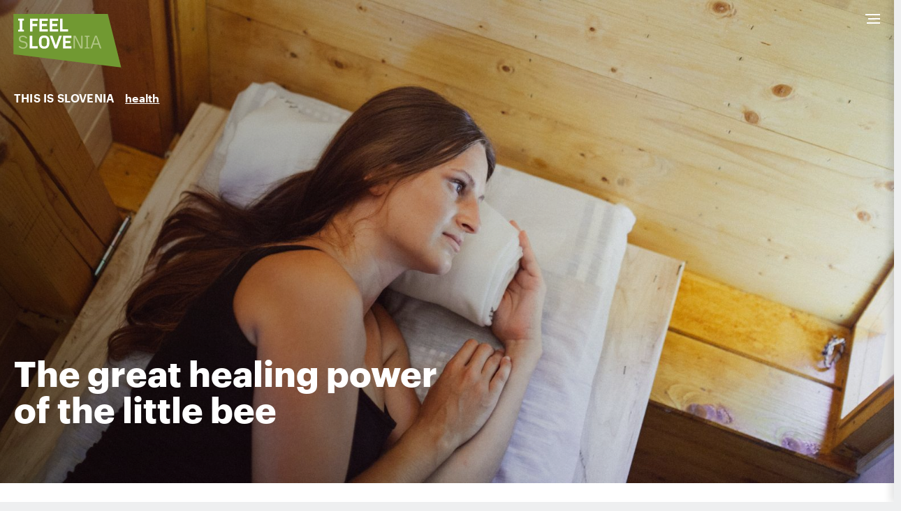

--- FILE ---
content_type: text/html; charset=utf-8
request_url: https://slovenia.si/this-is-slovenia/the-great-healing-power-of-the-little-bee
body_size: 29046
content:
<!doctype html>
<html lang="en">
<head>
<base href="https://slovenia.si/"><!--[if lte IE 6]></base><![endif]-->
<title>The great healing power of the little bee  &vert; Slovenia.si</title>
<meta charset="utf-8">
<meta http-equiv="x-ua-compatible" content="ie=edge">
<meta name="viewport" content="width=device-width, initial-scale=1, shrink-to-fit=no">
<meta name="generator" content="Silverstripe CMS 5.1">
<meta http-equiv="Content-Type" content="text/html; charset=utf-8">

    <link rel="alternate" hreflang="en-ie" href="https://slovenia.si/this-is-slovenia/the-great-healing-power-of-the-little-bee" />

    <link rel="alternate" hreflang="sl-si" href="https://slovenia.si/sl/to-je-slovenija/apiterapija-v-sloveniji-majhna-cebela-in-njena-velika-zdravilna-moc" />


<link rel="apple-touch-icon" sizes="180x180" href="/_resources/themes/slovenia/fav/apple-touch-icon.png?m=1571884795">
<link rel="icon" type="image/png" sizes="32x32" href="/_resources/themes/slovenia/fav/favicon-32x32.png?m=1571884795">
<link rel="icon" type="image/png" sizes="16x16" href="/_resources/themes/slovenia/fav/favicon-16x16.png?m=1571884795">
<link rel="manifest" href="/_resources/themes/slovenia/fav/manifest.json?m=1573228501">
<link rel="mask-icon" href="/_resources/themes/slovenia/fav/safari-pinned-tab.svg?m=1571884795" color="#5bbad5">
<meta name="msapplication-TileColor" content="#da532c">
<meta name="theme-color" content="#ffffff">

<meta property="og:url" content="https://slovenia.si/this-is-slovenia/the-great-healing-power-of-the-little-bee">
<meta property="og:type" content="website">
<meta property="og:locale" content="en-IE">
<meta property="og:title" content="The great healing power of the little bee ">

		
		<meta property="og:description" content="The most important person for apitherapy in Slovenia at the end of the 19th century was Dr Filip Terč, a doctor of Czech descent practising in Maribor. As early as 1879 he started the experimental treatment of rheumatic diseases with bee stings (apitoxin). He tried this therapy on 660 patients and is considered the pioneer of modern apitherapy in the history of medicine and beekeeping. ">
		


	
	<meta property="og:image" content="https://slovenia.si/assets/THIS-IS-SLOVENIA/Apiterapija/darkosemen4_NASLOVNA__FillWzEyMDAsNjMwXQ.jpg">
	

<link rel="stylesheet" type="text/css" href="/_resources/themes/slovenia/css/style.min.css?m=1764232254">
</head>
<body class="ArticlePage">
<header class="header with-image header-full" style="background-image: url('/assets/THIS-IS-SLOVENIA/Apiterapija/darkosemen4_NASLOVNA.jpg');">
	<a class="skip-to-content" href="/this-is-slovenia/the-great-healing-power-of-the-little-bee#content"
	   aria-label="Skip to main content"
	   data-string-open="Skip to main content"><span class="skip-to-content-hide">Skip to main content</span></a>
	<div class="container-full">
		<div class="topbar">
			<a href="/" class="logo" aria-label="To the HomePage">
				<img src="/_resources/themes/slovenia/images/logo.svg?m=1571884795" alt="Slovenia.si" title="">
			</a>			
			<nav class="navigation">
	
		<ul class="primary">
			
				<li class="section">
					<a href="/this-is-slovenia">This is Slovenia</a>
				</li>
			
				<li class="link">
					<a href="/art-and-cultural-heritage">Art &amp; Cultural Heritage</a>
				</li>
			
				<li class="link">
					<a href="/business-and-innovation">Business &amp; Innovation</a>
				</li>
			
				<li class="link">
					<a href="/excellence">Excellence</a>
				</li>
			
				<li class="link">
					<a href="/inside-view">Inside view</a>
				</li>
			
				<li class="languages">
					<div class="lang-wrapper" role="radiogroup" aria-labelledby="language-switcher">
						<p class="hidden" id="language-switcher">Choose a language for this website</p>
						
							<a href="/sl/to-je-slovenija/apiterapija-v-sloveniji-majhna-cebela-in-njena-velika-zdravilna-moc" 
							role="radio" 
							aria-checked="false" 
							aria-label="Slovenian">
								SLO
							</a>
						
							<a href="/this-is-slovenia/the-great-healing-power-of-the-little-bee" 
							role="radio" 
							class="active" aria-checked="true" 
							aria-label="English">
								ENG
							</a>
						
					</div>
				</li>
				<li class="search">
					<a href="/this-is-slovenia/the-great-healing-power-of-the-little-bee#search">Search</a>
				</li>
		</ul>
	
	
	<div class="mobile-search">
		<form id="SearchFormFluentFixExt_SearchFormMobile" action="/home/SearchForm" method="get" enctype="application/x-www-form-urlencoded">
			<p id="SearchFormFluentFixExt_SearchFormMobile_error" class="alert " style="display: none"></p>
			<fieldset>
				<legend class="sr-only">Search</legend>
				<div id="SearchFormFluentFixExt_SearchFormMobile_Search_Holder" class="field text form-group--no-label">
					<div class="middleColumn">
						<label for="SearchFormFluentFixExt_SearchFormMobile_Search" class="sr-only">Search</label>
						<input type="text" name="Search" value="" class="text form-group--no-label" id="SearchFormFluentFixExt_SearchFormMobile_Search">
					</div>
				</div>
				<input type="submit" name="action_results" value="Search" class="action" id="SearchFormFluentFixExt_SearchFormMobile_action_results">
			</fieldset>
		</form>
	</div>
	
</nav>
<div class="hamburger">
	<div class="hamburger-icon">
		<span></span>
		<span></span>
		<span></span>
		<span></span>
	</div>
</div>
		</div>
		
		<div class="ifl-search">
			<div class="container">
				<form id="SearchFormFluentFixExt_SearchForm" action="/home/SearchForm" method="get" enctype="application/x-www-form-urlencoded">
					<p id="SearchFormFluentFixExt_SearchForm_error" class="alert " style="display: none"></p>
					<fieldset>
						<legend class="sr-only">Search</legend>
						<div id="SearchFormFluentFixExt_SearchForm_Search_Holder" class="field text form-group--no-label">
							<div class="middleColumn">
								<label for="SearchFormFluentFixExt_SearchForm_Search" class="sr-only">Search</label>
								<input type="text" name="Search" value="" class="text form-group--no-label" id="SearchFormFluentFixExt_SearchForm_Search" placeholder="Search by keyword">
							</div>
						</div>
						<input type="submit" name="action_results" value="Search" class="action" id="SearchFormFluentFixExt_SearchForm_action_results">
					</fieldset>
				</form>
			</div>
		</div>
		
		
		<div class="header-content">
			<div class="container">
				<div class="header-bg">
					
					<div class="inside">
						<div class="top">
							<a class="category" href="/this-is-slovenia">This is Slovenia</a>
							<a class="tag" href="/tags?tag=health">health</a>
						</div>
						<div class="summary">
							<h1 id="articleTitle">The great healing power of the little bee </h1>
							
						</div>
					</div>
				</div>
			</div>
		</div>
		
		
	</div>
</header>

<main id="content" class="main">
    <article class="article-page">

        <div class="info">
            <p class="author">Author: Andreja Kandolf Borovšak</p>
            <p class="date">Date: 11. May 2020</p>
            <p class="readtime">Time to read: 2 min</p>
            <div class="social-media-share">
	<span>Share</span>
	<ul class="share" style="border-bottom:none;">
		<li class="fb"><a href="https://www.facebook.com/sharer/sharer.php?u=https://slovenia.si/this-is-slovenia/the-great-healing-power-of-the-little-bee" rel="external">Facebook</a></li>
		<li class="tw"><a href="http://twitter.com/share?text=The%20great%20healing%20power%20of%20the%20little%20bee%20&url=https://slovenia.si/this-is-slovenia/the-great-healing-power-of-the-little-bee" rel="external">Twitter</a></li>
	</ul>
</div>
        </div>

        <div class="container intro-container">
            
                <div class="container-small">
                    <p class="intro">The most important person for apitherapy in Slovenia at the end of the 19th century was Dr Filip Terč, a doctor of Czech descent practising in Maribor. As early as 1879 he started the experimental treatment of rheumatic diseases with bee stings (apitoxin). He tried this therapy on 660 patients and is considered the pioneer of modern apitherapy in the history of medicine and beekeeping. </p>
                </div>
            
        </div>

        <div class="container blocks-main">
            
    
	   <div class="element dnadesign__elemental__models__elementcontent" id="e1784">
	<div class="typo content-element__content content-module">
	<div class="adapt">
		<div class="inner rte">
			
				<h2 class="element-title"></h2>
			
			<p>Every year in March, an international apitherapy symposium is held in Passau in Germany. And in 2006 the Apitherapy Congress decided to declare 30&nbsp;March, the birthday of the pioneer of modern apitherapy, Dr&nbsp;Terč, International Apitherapy Day.</p><p>Apitherapy symposiums are also held at the Apimondia International Apicultural Congress, which takes place every two years. Since 2006 the Apimedica&amp;Apiquality international congress has also been held every second year, dedicated to achievements in apitherapy. To date, the aforementioned congresses were held in Greece in 2006, in Italy in 2008, in Slovenia in 2010, in China in 2012, in Turkey in 2014, in Italy in 2016, and in Romania in 2018.</p><blockquote>
<p>Two congresses have been held in Slovenia, the 2003 Apimondia International Congress and the 2010 Apimedica&amp; Apiquality, which shows that Slovenia’s work and achievements in this area are recognised globally.</p>
</blockquote><p>Several apitherapy symposiums have also been held in Slovenia, and since 2007 they have been regularly conducted by the Slovenian Beekeepers’ Association and the Maribor Beekeeping Association.</p>
		</div>
	</div>
</div>

</div>

    
	   <div class="element innovatif__elements__elementimage" id="e1785">
	<div class="image-element__image image-module ">
	<div class="adapt">
		<div class="inner">
			
		
			
				<div>
					<ul class="images slick-gallery">
					
						<li class="item">
							<a data-fancybox="group-1785" data-alt="A woman is wearing nothing and laying on a massage table on her stomach, while two hands are pouring honey on her back with a wooden honey dipper." href="/assets/THIS-IS-SLOVENIA/Apiterapija/Thermana-Lasko-d__FitMaxWzIwMDAsMjAwMF0.d.-archive-2.jpg" data-caption="Honey massage. Photo: Thermana Laško d.d. archives">
								<img src="/assets/THIS-IS-SLOVENIA/Apiterapija/Thermana-Lasko-d__ScaleHeightWzUyMF0.d.-archive-2.jpg" alt="A woman is wearing nothing and laying on a massage table on her stomach, while two hands are pouring honey on her back with a wooden honey dipper." />
							</a>
							
							Honey massage. Photo: Thermana Laško d.d. archives
						</li>
					
						<li class="item">
							<a data-fancybox="group-1785" data-alt="A woman with long hair is laying on the side on a little bed in a wooden room. " href="/assets/THIS-IS-SLOVENIA/Apiterapija/darkosemen4_NASLOVNA__FitMaxWzIwMDAsMjAwMF0.jpg" data-caption="Slovenian beekeeping and apiculture practices are just perfectly situated for apitherapy. Photo:Darko Semen">
								<img src="/assets/THIS-IS-SLOVENIA/Apiterapija/darkosemen4_NASLOVNA__ScaleHeightWzUyMF0.jpg" alt="A woman with long hair is laying on the side on a little bed in a wooden room. " />
							</a>
							
							Slovenian beekeeping and apiculture practices are just perfectly situated for apitherapy. Photo:Darko Semen
						</li>
					
					</ul>
					
					<div class="count"><span>1</span> / 2</div>
				</div>
			
		</div>
	</div>
</div>
</div>

    
	   <div class="element dnadesign__elemental__models__elementcontent" id="e1786">
	<div class="typo content-element__content content-module">
	<div class="adapt">
		<div class="inner rte">
			
				<h2 class="element-title"></h2>
			
			<blockquote>
<p>The Slovenian Beekeepers’ Association is in charge of a training programme for apitherapists, which has been implemented by the Maribor Beekeeping Association since 2014.</p>
</blockquote><p>More than 200 participants have concluded the apitherapist training to date, and 44 participants (the 6th generation) are currently undergoing training, to be concluded at the end of September&nbsp;2020.Together with the Institute for Vocational Education and Training, the Slovenian Beekeepers’ Association is drafting the Catalogue of Standards of Professional Knowledge and Skills required for an apitherapist. The association wishes that Slovenia willregulate apitherapy in a similar way as Germany and Romania.</p><p>Slovenian apitherapists collaborate with thosein many other countries – in Czechia, Slovakia, Poland, Croatia, Serbia, Bulgaria, Hungary, Germany, Romania, Russia, Austria and elsewhere.</p><p>&nbsp;</p>
		</div>
	</div>
</div>

</div>

    
	   <div class="element innovatif__elements__elementimage" id="e1787">
	<div class="image-element__image image-module ">
	<div class="adapt">
		<div class="inner">
			
		
			
				<div>
					<ul class="images slick-gallery">
					
						<li class="item">
							<a data-fancybox="group-1787" data-alt="A colorfully painted beehive and bees flying around it. On the side is a window to a wooden room with a bed from which a woman is observing the bees. " href="/assets/THIS-IS-SLOVENIA/Apiterapija/jJost-Gantar_2__FitMaxWzIwMDAsMjAwMF0.jpg" data-caption="Apitherapeutic beehive in which you can relax surrounded by air from the hive and observe the bees at work. Photo: Jošt Gantar/www.slovenia.info">
								<img src="/assets/THIS-IS-SLOVENIA/Apiterapija/jJost-Gantar_2__ScaleHeightWzUyMF0.jpg" alt="A colorfully painted beehive and bees flying around it. On the side is a window to a wooden room with a bed from which a woman is observing the bees. " />
							</a>
							
							Apitherapeutic beehive in which you can relax surrounded by air from the hive and observe the bees at work. Photo: Jošt Gantar/www.slovenia.info
						</li>
					
						<li class="item">
							<a data-fancybox="group-1787" data-alt="A display of three straw baskets for bees under a wooden canopy. Two small house-shaped objects and other wooden things are hanged on the wall." href="/assets/THIS-IS-SLOVENIA/Apiterapija/karlvogrincic-2_MALA__FitMaxWzIwMDAsMjAwMF0.jpg" data-caption="Straw baskets for bees and hotels for other pollinators. Photo: Karl Vogrinčič/www.slovenia.info">
								<img src="/assets/THIS-IS-SLOVENIA/Apiterapija/karlvogrincic-2_MALA__ScaleHeightWzUyMF0.jpg" alt="A display of three straw baskets for bees under a wooden canopy. Two small house-shaped objects and other wooden things are hanged on the wall." />
							</a>
							
							Straw baskets for bees and hotels for other pollinators. Photo: Karl Vogrinčič/www.slovenia.info
						</li>
					
						<li class="item">
							<a data-fancybox="group-1787" data-alt="Little jars of apitherapeuic products and packaging. " href="/assets/THIS-IS-SLOVENIA/Apiterapija/Tamino-Petelinsek_STA__FitMaxWzIwMDAsMjAwMF0.jpg" data-caption="Apitherapeutic products. Photo: Tamino Petelinšek/STA">
								<img src="/assets/THIS-IS-SLOVENIA/Apiterapija/Tamino-Petelinsek_STA__ScaleHeightWzUyMF0.jpg" alt="Little jars of apitherapeuic products and packaging. " />
							</a>
							
							Apitherapeutic products. Photo: Tamino Petelinšek/STA
						</li>
					
					</ul>
					
					<div class="count"><span>1</span> / 3</div>
				</div>
			
		</div>
	</div>
</div>
</div>

    
	   <div class="element dnadesign__elemental__models__elementcontent" id="e1788">
	<div class="typo content-element__content content-module">
	<div class="adapt">
		<div class="inner rte">
			
			<blockquote>
<p>A particular feature of Slovenian apitherapy is treatment in a bee house.</p>
</blockquote><p>Slovenian bee houses are unique in the world.They are something that is typically Slovenian, like hayracks and vineyard cottages. Bee houses also used to be common in other parts of Europe, particularly in the German-speaking countries, but in the second half of the 19th century they started to disappear, due to so-called progress and the expansion of box hives.&nbsp; Now, apart from Slovenia, they can only be found in some German-speaking Swiss cantons. Even there, however, the Swiss bee houses are quite different from Slovenian ones. In regions where they do not have bee houses, special masks are used in apitherapy to allow patients to breathe beehive air. But in Slovenia a patient can simply lie down on a comfortable recliner or bed above beehives and relax without any mask being necessary.</p><blockquote>
<p>Beehive air has a favourable effect on our respiratory system, and the buzzing of bees relaxes us. Some apitherapists also offer honey massages and thermal beeswax therapy in their bee houses.</p>
</blockquote>
		</div>
	</div>
</div>

</div>

    
	   <div class="element innovatif__elements__elementimage" id="e1789">
	<div class="image-element__image image-module ">
	<div class="adapt">
		<div class="inner">
			
		
			
				<div>
					<ul class="images slick-gallery">
					
						<li class="item">
							<a data-fancybox="group-1789" data-alt="A wooden bee house on top of a small grass hill and a trail leading to the vineyard in the background on a sunny day." href="/assets/THIS-IS-SLOVENIA/Apiterapija/Jost-Gantar_4__FitMaxWzIwMDAsMjAwMF0.jpg" data-caption="A bee house. Photo: Jošt Gantar/www.slovenia.info">
								<img src="/assets/THIS-IS-SLOVENIA/Apiterapija/Jost-Gantar_4__ScaleHeightWzUyMF0.jpg" alt="A wooden bee house on top of a small grass hill and a trail leading to the vineyard in the background on a sunny day." />
							</a>
							
							A bee house. Photo: Jošt Gantar/www.slovenia.info
						</li>
					
						<li class="item">
							<a data-fancybox="group-1789" data-alt="A woman is laying on the side on a bed and has her head in a wooden respiratory object for breathing the beehive air. " href="/assets/THIS-IS-SLOVENIA/Apiterapija/francsivic__FitMaxWzIwMDAsMjAwMF0.jpg" data-caption="Beehive air has a favourable effect on our respiratory system. Photo: Franc Šivic">
								<img src="/assets/THIS-IS-SLOVENIA/Apiterapija/francsivic__ScaleHeightWzUyMF0.jpg" alt="A woman is laying on the side on a bed and has her head in a wooden respiratory object for breathing the beehive air. " />
							</a>
							
							Beehive air has a favourable effect on our respiratory system. Photo: Franc Šivic
						</li>
					
						<li class="item">
							<a data-fancybox="group-1789" data-alt="A small wooden room with a little window and a chair. " href="/assets/THIS-IS-SLOVENIA/Apiterapija/darkosemen5__FitMaxWzIwMDAsMjAwMF0.jpg" data-caption="Nowadays, many have used the favourable microclimate of the bee house for the implementation of apitherapy. Photo: Darko Semen">
								<img src="/assets/THIS-IS-SLOVENIA/Apiterapija/darkosemen5__ScaleHeightWzUyMF0.jpg" alt="A small wooden room with a little window and a chair. " />
							</a>
							
							Nowadays, many have used the favourable microclimate of the bee house for the implementation of apitherapy. Photo: Darko Semen
						</li>
					
					</ul>
					
					<div class="count"><span>1</span> / 3</div>
				</div>
			
		</div>
	</div>
</div>
</div>

    
	   <div class="element dnadesign__elemental__models__elementcontent" id="e1790">
	<div class="typo content-element__content content-module">
	<div class="adapt">
		<div class="inner rte">
			
				<h2 class="element-title">Research</h2>
			
			<p>Several important studies related to apitherapy have been conducted in Slovenia. The Biotechnical Faculty of the University of Ljubljana carried out two studies of the antibacterial effects of Slovenian honey. The first (Kralj Kunčič et al., 2012) researched the possibility of treating open wounds with honey, the second (Podržaj, 2011) the possible antibacterial activity of honey on periodontal pathogenic bacteria in dental plaque. In the first study, Slovenian chestnut honey was found to be the most effective in laboratory tests.</p><blockquote>
<p>Following an extensive clinical trial, the sanitary products manufacturer Tosama put on the market two products under the name Vivamel: honey in a tube and alginate dressing with honey. Both products are now officially and successfully used in hospitals for treating wounds and burns.</p>
<p>&nbsp;</p>
</blockquote>
		</div>
	</div>
</div>

</div>

    
	   <div class="element innovatif__elements__elementimage" id="e1791">
	<div class="image-element__image image-module ">
	<div class="adapt">
		<div class="inner">
			
		
			
				<div>
					<ul class="images slick-gallery">
					
						<li class="item">
							<a data-fancybox="group-1791" data-alt="A little girl with braids is in a wooden room and blowing air into a heart-shaped hole in a wooden wall. " href="/assets/THIS-IS-SLOVENIA/Apiterapija/Jost-Gantar__FitMaxWzIwMDAsMjAwMF0.jpg" data-caption="Many attribute this concentration of experts to the Slovenian people&#039;s ingrained love for bees and honey, the country&#039;s historic ties. Photo: Jošt Gantar/www.slovenia.info">
								<img src="/assets/THIS-IS-SLOVENIA/Apiterapija/Jost-Gantar__ScaleHeightWzUyMF0.jpg" alt="A little girl with braids is in a wooden room and blowing air into a heart-shaped hole in a wooden wall. " />
							</a>
							
							Many attribute this concentration of experts to the Slovenian people&#039;s ingrained love for bees and honey, the country&#039;s historic ties. Photo: Jošt Gantar/www.slovenia.info
						</li>
					
					</ul>
					
					
				</div>
			
		</div>
	</div>
</div>
</div>

    
	   <div class="element dnadesign__elemental__models__elementcontent" id="e1792">
	<div class="typo content-element__content content-module">
	<div class="adapt">
		<div class="inner rte">
			
				<h2 class="element-title"></h2>
			
			<blockquote>
<p>The Division of Neurology at the Ljubljana University Medical Centre started a study on the incidence of Parkinson’s disease in beekeepers.</p>
</blockquote><p>It has been noted that even in old age many beekeepers are still of clear mind, eager to learn and interested in any new developments in beekeeping at home and abroad. Slovenian researchers have also conducted a clinical study on the effects of royal jelly on systemic inflammation, which gave very satisfactory results.</p><p>&nbsp;</p>
		</div>
	</div>
</div>

</div>

    


        </div>

		<div class="read-next animated fadeInLeft">
            <h2>Read next</h2>
            
                

<div class="article-item without-tag">
	
	
	<div class="article-item-two-cols">
		<div class="img-holder">
			
				
					
					<img src="/assets/HRASTOVLJE/VELIKA_Jaka-Arbutina_STO__FillWzU0MCwzNDBd.jpg" alt="Stone  wall with a tall tower above vineyards and green hills." width="1920" height="1059" loading="lazy">
					
				
			
		</div>
		<div class="info-holder">


			
			
				
				<h3 class="title h3">
					<a href="/art-and-cultural-heritage/holy-trinity-church-in-hrastovlje"><span class="focus">Holy Trinity Church in Hrastovlje</span></a>
				</h3>
				
			
			
		
		</div>
	</div>
	
</div>




            
                

<div class="article-item">
	
	
	<div class="article-item-two-cols">
		<div class="img-holder">
			
				
					
					<img src="/assets/Violina/VELIKA-foto-violina-4-Anja-Musek__FillWzU0MCwzNDBd.jpg" alt="A person in an apron holds a hand-carved wooden violin. The workshop table displays wood shavings and a violin mold." width="1920" height="2560" loading="lazy">
					
				
			
		</div>
		<div class="info-holder">


			
				<div class="popuplar-tag"><p class="tag"><a href="/tags?tag=culture" style="color: #557325;">culture</a></p></div>
			
			
				
				<h3 class="title h3">
					<a href="/art-and-cultural-heritage/a-violin-crafted-from-a-6500-year-old-fir"><span class="focus">A violin crafted from a 6,500-year-old fir</span></a>
				</h3>
				
			
			
		
		</div>
	</div>
	
</div>




            
        </div>

        
            <div class="container waypoint">
                <div class="top-stories top-stories-wrapper gray-wrapper">
                    <h2>Related</h2>
                    <div class="articles ajax">
                        
	

<div class="article-item">
	
	
	<div class="article-item-two-cols">
		<div class="img-holder">
			
				
					
					<img src="/assets/Noc-naslovna-izrez__FillWzU0MCwzNDBd.jpg" alt="A bust photo of Boštjan Noč in a suit, captured during a speech." width="1920" height="1084" loading="lazy">
					
				
			
		</div>
		<div class="info-holder">


			
				<div class="popuplar-tag"><p class="tag"><a href="/tags?tag=tradition" style="color: #557325;">tradition</a></p></div>
			
			
				
				<h3 class="title h3">
					<a href="/excellence/slovenians-live-with-and-for-the-bees"><span class="focus">Slovenians live with and for the bees</span></a>
				</h3>
				
			
			
		
		</div>
	</div>
	
</div>





	

<div class="article-item">
	
	
	<div class="article-item-two-cols">
		<div class="img-holder">
			
				
					
					<img src="/assets/THIS-IS-SLOVENIA/Slovenski-med/Tamino-Petelinsek_STA_naslovna__FillWzU0MCwzNDBd.jpg" alt="Hands are pouring honey into a small glass jar with a spoon. On the table are many bigger glass jars full of different-colored honey and plates with butter." width="1920" height="1272" loading="lazy">
					
				
			
		</div>
		<div class="info-holder">


			
				<div class="popuplar-tag"><p class="tag"><a href="/tags?tag=gastronomy" style="color: #557325;">gastronomy</a></p></div>
			
			
				
				<h3 class="title h3">
					<a href="/excellence/slovenian-honey"><span class="focus">Slovenian honey</span></a>
				</h3>
				
			
			
		
		</div>
	</div>
	
</div>





	

<div class="article-item">
	
	
	<div class="article-item-two-cols">
		<div class="img-holder">
			
				
					
					<img src="/assets/THIS-IS-SLOVENIA/Tradicionalni-slo-zajtrk/Tradicionalni-slovenski-zajtrk-2023__FillWzU0MCwzNDBd.jpg" alt="Bread, sliced bread with butter, honey, milk in a jug and wheat ears on the table." width="1920" height="1005" loading="lazy">
					
				
			
		</div>
		<div class="info-holder">


			
				<div class="popuplar-tag"><p class="tag"><a href="/tags?tag=tradition" style="color: #557325;">tradition</a></p></div>
			
			
				
				<h3 class="title h3">
					<a href="/this-is-slovenia/slovenian-food-day-with-traditional-slovenian-breakfast-bread-for-breakfast-a-great-day"><span class="focus">Slovenian Food Day with Traditional Slovenian Breakfast: »Bread for breakfast – a great day!«</span></a>
				</h3>
				
			
			
		
		</div>
	</div>
	
</div>





	

<div class="article-item">
	
	
	<div class="article-item-two-cols">
		<div class="img-holder">
			
				
					
					<img src="/assets/THIS-IS-SLOVENIA/Sajenje-medovitih-rastlin/GettyImages-1203945829_chabybucko_NASLOVNA__FillWzU0MCwzNDBd.jpg" alt="A woman is gardening with some flowers and other plants on her balcony shelf in a city apartment." width="1920" height="1038" loading="lazy">
					
				
			
		</div>
		<div class="info-holder">


			
				<div class="popuplar-tag"><p class="tag"><a href="/tags?tag=green" style="color: #557325;">green</a></p></div>
			
			
				
				<h3 class="title h3">
					<a href="/this-is-slovenia/planting-honey-plants"><span class="focus">Planting honey plants</span></a>
				</h3>
				
			
			
		
		</div>
	</div>
	
</div>







	
		<button class="more" data-next="/this-is-slovenia/the-great-healing-power-of-the-little-bee/Related?start=4"><span>Load more</span></button>
	

                    </div>
                </div>
            </div>
        



    </article>
</main>
		
<footer class="footer">
	<div class="prefooter">
		<div class="container">
			<div class="inside">
				<div class="copyright">
					<ul class="footer-nav">
						<li>&copy; 2026 Slovenia.si</li>
						
						<li><a href="/about-us">About us</a></li>
						
						<li><a href="/accessibility">Accessibility</a></li>
						
					</ul>
				</div>
				<div class="links">
					
						<p class="follow">Follow us:</p>
						
						<ul class="social-icons">
							
							
							<li><a class="instagram-icon" href="https://www.instagram.com/slovenia/" target="_blank">Instagram</a></li>
						</ul>
						
					
				</div>
				<div class="production">
					<p>Production: <a href="https://www.innovatif.com" rel="external">Innovatif</a></p>
				</div>
			</div>
		</div>
	</div>
	
</footer>
<script src="/assets/_combinedfiles/scripts.combined-b1f8924.js"></script>
<script>//<![CDATA[

  var _paq = window._paq || [];
  /* tracker methods like "setCustomDimension" should be called before "trackPageView" */
  _paq.push(["disableCookies"]);
  _paq.push(["trackPageView"]);
  _paq.push(["enableLinkTracking"]);
  (function() {
    var u="https://predlagam.vladi.si/analitika/";
    _paq.push(["setTrackerUrl", u+"matomo.php"]);
    _paq.push(["setSiteId", "2"]);
    var d=document, g=d.createElement("script"), s=d.getElementsByTagName("script")[0];
    g.type="text/javascript"; g.async=true; g.defer=true; g.src=u+"matomo.js"; s.parentNode.insertBefore(g,s);
  })();

//]]></script>
</body>
</html>

--- FILE ---
content_type: text/css
request_url: https://slovenia.si/_resources/themes/slovenia/css/style.min.css?m=1764232254
body_size: 197783
content:
@charset "UTF-8";*,::after,::before{box-sizing:border-box}html{font-family:sans-serif;line-height:1.15;-webkit-text-size-adjust:100%;-webkit-tap-highlight-color:transparent;font-size:62.5%}article,aside,figcaption,figure,footer,header,hgroup,main,nav,section{display:block}body{margin:0;font-family:Graphik;font-size:1.8rem;font-weight:400;line-height:1.5;color:#000;text-align:left;background-color:#eeeff0}@media only screen and (max-width:48em){body.ArticlePage{background-color:#fff}}[tabindex="-1"]:focus{outline:0!important}hr{box-sizing:content-box;height:0;overflow:visible}abbr[data-original-title],abbr[title]{text-decoration:underline;-webkit-text-decoration:underline dotted;text-decoration:underline dotted;cursor:help;border-bottom:0;-webkit-text-decoration-skip-ink:none;text-decoration-skip-ink:none}address{margin-bottom:1rem;font-style:normal;line-height:inherit}dl,ol,ul{margin-top:0;margin-bottom:1rem}ol ol,ol ul,ul ol,ul ul{margin-bottom:0}dt{font-weight:700}dd{margin-bottom:.5rem;margin-left:0}blockquote{margin:0 0 1rem}b,strong{font-weight:bolder}small{font-size:80%}sub,sup{position:relative;font-size:75%;line-height:0;vertical-align:baseline}sub{bottom:-.25em}sup{top:-.5em}a{color:#4a4a4a;text-decoration:none;background-color:transparent}a:hover{color:#4a4a4a;text-decoration:underline}a:not([href]):not([tabindex]){color:inherit;text-decoration:none}a:not([href]):not([tabindex]):focus,a:not([href]):not([tabindex]):hover{color:inherit;text-decoration:none}a:not([href]):not([tabindex]):focus{outline:0}code,kbd,pre,samp{font-family:SFMono-Regular,Menlo,Monaco,Consolas,"Liberation Mono","Courier New",monospace;font-size:1em}pre{margin-top:0;margin-bottom:1rem;overflow:auto}figure{margin:0 0 1rem}img{display:block;max-width:100%;width:100%;height:auto;vertical-align:middle;border-style:none}svg{overflow:hidden;vertical-align:middle}table{border-collapse:collapse}caption{padding-top:.75rem;padding-bottom:.75rem;color:#6c757d;text-align:left;caption-side:bottom}th{text-align:inherit}label{display:inline-block;margin-bottom:.5rem}button{border-radius:0}button:focus{outline:1px dotted;outline:5px auto -webkit-focus-ring-color}button,input,optgroup,select,textarea{margin:0;font-family:inherit;font-size:inherit;line-height:inherit}button,input{overflow:visible}button,select{text-transform:none}select{word-wrap:normal}[type=button],[type=reset],[type=submit],button{-webkit-appearance:button}[type=button]:not(:disabled),[type=reset]:not(:disabled),[type=submit]:not(:disabled),button:not(:disabled){cursor:pointer}[type=button]::-moz-focus-inner,[type=reset]::-moz-focus-inner,[type=submit]::-moz-focus-inner,button::-moz-focus-inner{padding:0;border-style:none}input[type=checkbox],input[type=radio]{box-sizing:border-box;padding:0}input[type=date],input[type=datetime-local],input[type=month],input[type=time]{-webkit-appearance:listbox}textarea{overflow:auto;resize:vertical}fieldset{min-width:0;padding:0;margin:0;border:0}legend{display:block;width:100%;max-width:100%;padding:0;margin-bottom:.5rem;font-size:1.5rem;line-height:inherit;color:inherit;white-space:normal}progress{vertical-align:baseline}[type=number]::-webkit-inner-spin-button,[type=number]::-webkit-outer-spin-button{height:auto}[type=search]{outline-offset:-2px;-webkit-appearance:none}[type=search]::-webkit-search-decoration{-webkit-appearance:none}::-webkit-file-upload-button{font:inherit;-webkit-appearance:button}output{display:inline-block}summary{display:list-item;cursor:pointer}template{display:none}[hidden]{display:none!important}/*!
 * animate.css -https://daneden.github.io/animate.css/
 * Version - 3.7.2
 * Licensed under the MIT license - http://opensource.org/licenses/MIT
 *
 * Copyright (c) 2019 Daniel Eden
 */@-webkit-keyframes bounce{20%,53%,80%,from,to{-webkit-animation-timing-function:cubic-bezier(0.215,0.61,0.355,1);animation-timing-function:cubic-bezier(0.215,0.61,0.355,1);-webkit-transform:translate3d(0,0,0);transform:translate3d(0,0,0)}40%,43%{-webkit-animation-timing-function:cubic-bezier(0.755,0.05,0.855,0.06);animation-timing-function:cubic-bezier(0.755,0.05,0.855,0.06);-webkit-transform:translate3d(0,-30px,0);transform:translate3d(0,-30px,0)}70%{-webkit-animation-timing-function:cubic-bezier(0.755,0.05,0.855,0.06);animation-timing-function:cubic-bezier(0.755,0.05,0.855,0.06);-webkit-transform:translate3d(0,-15px,0);transform:translate3d(0,-15px,0)}90%{-webkit-transform:translate3d(0,-4px,0);transform:translate3d(0,-4px,0)}}@keyframes bounce{20%,53%,80%,from,to{-webkit-animation-timing-function:cubic-bezier(0.215,0.61,0.355,1);animation-timing-function:cubic-bezier(0.215,0.61,0.355,1);-webkit-transform:translate3d(0,0,0);transform:translate3d(0,0,0)}40%,43%{-webkit-animation-timing-function:cubic-bezier(0.755,0.05,0.855,0.06);animation-timing-function:cubic-bezier(0.755,0.05,0.855,0.06);-webkit-transform:translate3d(0,-30px,0);transform:translate3d(0,-30px,0)}70%{-webkit-animation-timing-function:cubic-bezier(0.755,0.05,0.855,0.06);animation-timing-function:cubic-bezier(0.755,0.05,0.855,0.06);-webkit-transform:translate3d(0,-15px,0);transform:translate3d(0,-15px,0)}90%{-webkit-transform:translate3d(0,-4px,0);transform:translate3d(0,-4px,0)}}.bounce{-webkit-animation-name:bounce;animation-name:bounce;-webkit-transform-origin:center bottom;-ms-transform-origin:center bottom;transform-origin:center bottom}@-webkit-keyframes flash{50%,from,to{opacity:1}25%,75%{opacity:0}}@keyframes flash{50%,from,to{opacity:1}25%,75%{opacity:0}}.flash{-webkit-animation-name:flash;animation-name:flash}@-webkit-keyframes pulse{from{-webkit-transform:scale3d(1,1,1);transform:scale3d(1,1,1)}50%{-webkit-transform:scale3d(1.05,1.05,1.05);transform:scale3d(1.05,1.05,1.05)}to{-webkit-transform:scale3d(1,1,1);transform:scale3d(1,1,1)}}@keyframes pulse{from{-webkit-transform:scale3d(1,1,1);transform:scale3d(1,1,1)}50%{-webkit-transform:scale3d(1.05,1.05,1.05);transform:scale3d(1.05,1.05,1.05)}to{-webkit-transform:scale3d(1,1,1);transform:scale3d(1,1,1)}}.pulse{-webkit-animation-name:pulse;animation-name:pulse}@-webkit-keyframes rubberBand{from{-webkit-transform:scale3d(1,1,1);transform:scale3d(1,1,1)}30%{-webkit-transform:scale3d(1.25,.75,1);transform:scale3d(1.25,.75,1)}40%{-webkit-transform:scale3d(.75,1.25,1);transform:scale3d(.75,1.25,1)}50%{-webkit-transform:scale3d(1.15,.85,1);transform:scale3d(1.15,.85,1)}65%{-webkit-transform:scale3d(.95,1.05,1);transform:scale3d(.95,1.05,1)}75%{-webkit-transform:scale3d(1.05,.95,1);transform:scale3d(1.05,.95,1)}to{-webkit-transform:scale3d(1,1,1);transform:scale3d(1,1,1)}}@keyframes rubberBand{from{-webkit-transform:scale3d(1,1,1);transform:scale3d(1,1,1)}30%{-webkit-transform:scale3d(1.25,.75,1);transform:scale3d(1.25,.75,1)}40%{-webkit-transform:scale3d(.75,1.25,1);transform:scale3d(.75,1.25,1)}50%{-webkit-transform:scale3d(1.15,.85,1);transform:scale3d(1.15,.85,1)}65%{-webkit-transform:scale3d(.95,1.05,1);transform:scale3d(.95,1.05,1)}75%{-webkit-transform:scale3d(1.05,.95,1);transform:scale3d(1.05,.95,1)}to{-webkit-transform:scale3d(1,1,1);transform:scale3d(1,1,1)}}.rubberBand{-webkit-animation-name:rubberBand;animation-name:rubberBand}@-webkit-keyframes shake{from,to{-webkit-transform:translate3d(0,0,0);transform:translate3d(0,0,0)}10%,30%,50%,70%,90%{-webkit-transform:translate3d(-10px,0,0);transform:translate3d(-10px,0,0)}20%,40%,60%,80%{-webkit-transform:translate3d(10px,0,0);transform:translate3d(10px,0,0)}}@keyframes shake{from,to{-webkit-transform:translate3d(0,0,0);transform:translate3d(0,0,0)}10%,30%,50%,70%,90%{-webkit-transform:translate3d(-10px,0,0);transform:translate3d(-10px,0,0)}20%,40%,60%,80%{-webkit-transform:translate3d(10px,0,0);transform:translate3d(10px,0,0)}}.shake{-webkit-animation-name:shake;animation-name:shake}@-webkit-keyframes headShake{0%{-webkit-transform:translateX(0);transform:translateX(0)}6.5%{-webkit-transform:translateX(-6px) rotateY(-9deg);transform:translateX(-6px) rotateY(-9deg)}18.5%{-webkit-transform:translateX(5px) rotateY(7deg);transform:translateX(5px) rotateY(7deg)}31.5%{-webkit-transform:translateX(-3px) rotateY(-5deg);transform:translateX(-3px) rotateY(-5deg)}43.5%{-webkit-transform:translateX(2px) rotateY(3deg);transform:translateX(2px) rotateY(3deg)}50%{-webkit-transform:translateX(0);transform:translateX(0)}}@keyframes headShake{0%{-webkit-transform:translateX(0);transform:translateX(0)}6.5%{-webkit-transform:translateX(-6px) rotateY(-9deg);transform:translateX(-6px) rotateY(-9deg)}18.5%{-webkit-transform:translateX(5px) rotateY(7deg);transform:translateX(5px) rotateY(7deg)}31.5%{-webkit-transform:translateX(-3px) rotateY(-5deg);transform:translateX(-3px) rotateY(-5deg)}43.5%{-webkit-transform:translateX(2px) rotateY(3deg);transform:translateX(2px) rotateY(3deg)}50%{-webkit-transform:translateX(0);transform:translateX(0)}}.headShake{-webkit-animation-timing-function:ease-in-out;animation-timing-function:ease-in-out;-webkit-animation-name:headShake;animation-name:headShake}@-webkit-keyframes swing{20%{-webkit-transform:rotate3d(0,0,1,15deg);transform:rotate3d(0,0,1,15deg)}40%{-webkit-transform:rotate3d(0,0,1,-10deg);transform:rotate3d(0,0,1,-10deg)}60%{-webkit-transform:rotate3d(0,0,1,5deg);transform:rotate3d(0,0,1,5deg)}80%{-webkit-transform:rotate3d(0,0,1,-5deg);transform:rotate3d(0,0,1,-5deg)}to{-webkit-transform:rotate3d(0,0,1,0deg);transform:rotate3d(0,0,1,0deg)}}@keyframes swing{20%{-webkit-transform:rotate3d(0,0,1,15deg);transform:rotate3d(0,0,1,15deg)}40%{-webkit-transform:rotate3d(0,0,1,-10deg);transform:rotate3d(0,0,1,-10deg)}60%{-webkit-transform:rotate3d(0,0,1,5deg);transform:rotate3d(0,0,1,5deg)}80%{-webkit-transform:rotate3d(0,0,1,-5deg);transform:rotate3d(0,0,1,-5deg)}to{-webkit-transform:rotate3d(0,0,1,0deg);transform:rotate3d(0,0,1,0deg)}}.swing{-webkit-transform-origin:top center;-ms-transform-origin:top center;transform-origin:top center;-webkit-animation-name:swing;animation-name:swing}@-webkit-keyframes tada{from{-webkit-transform:scale3d(1,1,1);transform:scale3d(1,1,1)}10%,20%{-webkit-transform:scale3d(.9,.9,.9) rotate3d(0,0,1,-3deg);transform:scale3d(.9,.9,.9) rotate3d(0,0,1,-3deg)}30%,50%,70%,90%{-webkit-transform:scale3d(1.1,1.1,1.1) rotate3d(0,0,1,3deg);transform:scale3d(1.1,1.1,1.1) rotate3d(0,0,1,3deg)}40%,60%,80%{-webkit-transform:scale3d(1.1,1.1,1.1) rotate3d(0,0,1,-3deg);transform:scale3d(1.1,1.1,1.1) rotate3d(0,0,1,-3deg)}to{-webkit-transform:scale3d(1,1,1);transform:scale3d(1,1,1)}}@keyframes tada{from{-webkit-transform:scale3d(1,1,1);transform:scale3d(1,1,1)}10%,20%{-webkit-transform:scale3d(.9,.9,.9) rotate3d(0,0,1,-3deg);transform:scale3d(.9,.9,.9) rotate3d(0,0,1,-3deg)}30%,50%,70%,90%{-webkit-transform:scale3d(1.1,1.1,1.1) rotate3d(0,0,1,3deg);transform:scale3d(1.1,1.1,1.1) rotate3d(0,0,1,3deg)}40%,60%,80%{-webkit-transform:scale3d(1.1,1.1,1.1) rotate3d(0,0,1,-3deg);transform:scale3d(1.1,1.1,1.1) rotate3d(0,0,1,-3deg)}to{-webkit-transform:scale3d(1,1,1);transform:scale3d(1,1,1)}}.tada{-webkit-animation-name:tada;animation-name:tada}@-webkit-keyframes wobble{from{-webkit-transform:translate3d(0,0,0);transform:translate3d(0,0,0)}15%{-webkit-transform:translate3d(-25%,0,0) rotate3d(0,0,1,-5deg);transform:translate3d(-25%,0,0) rotate3d(0,0,1,-5deg)}30%{-webkit-transform:translate3d(20%,0,0) rotate3d(0,0,1,3deg);transform:translate3d(20%,0,0) rotate3d(0,0,1,3deg)}45%{-webkit-transform:translate3d(-15%,0,0) rotate3d(0,0,1,-3deg);transform:translate3d(-15%,0,0) rotate3d(0,0,1,-3deg)}60%{-webkit-transform:translate3d(10%,0,0) rotate3d(0,0,1,2deg);transform:translate3d(10%,0,0) rotate3d(0,0,1,2deg)}75%{-webkit-transform:translate3d(-5%,0,0) rotate3d(0,0,1,-1deg);transform:translate3d(-5%,0,0) rotate3d(0,0,1,-1deg)}to{-webkit-transform:translate3d(0,0,0);transform:translate3d(0,0,0)}}@keyframes wobble{from{-webkit-transform:translate3d(0,0,0);transform:translate3d(0,0,0)}15%{-webkit-transform:translate3d(-25%,0,0) rotate3d(0,0,1,-5deg);transform:translate3d(-25%,0,0) rotate3d(0,0,1,-5deg)}30%{-webkit-transform:translate3d(20%,0,0) rotate3d(0,0,1,3deg);transform:translate3d(20%,0,0) rotate3d(0,0,1,3deg)}45%{-webkit-transform:translate3d(-15%,0,0) rotate3d(0,0,1,-3deg);transform:translate3d(-15%,0,0) rotate3d(0,0,1,-3deg)}60%{-webkit-transform:translate3d(10%,0,0) rotate3d(0,0,1,2deg);transform:translate3d(10%,0,0) rotate3d(0,0,1,2deg)}75%{-webkit-transform:translate3d(-5%,0,0) rotate3d(0,0,1,-1deg);transform:translate3d(-5%,0,0) rotate3d(0,0,1,-1deg)}to{-webkit-transform:translate3d(0,0,0);transform:translate3d(0,0,0)}}.wobble{-webkit-animation-name:wobble;animation-name:wobble}@-webkit-keyframes jello{11.1%,from,to{-webkit-transform:translate3d(0,0,0);transform:translate3d(0,0,0)}22.2%{-webkit-transform:skewX(-12.5deg) skewY(-12.5deg);transform:skewX(-12.5deg) skewY(-12.5deg)}33.3%{-webkit-transform:skewX(6.25deg) skewY(6.25deg);transform:skewX(6.25deg) skewY(6.25deg)}44.4%{-webkit-transform:skewX(-3.125deg) skewY(-3.125deg);transform:skewX(-3.125deg) skewY(-3.125deg)}55.5%{-webkit-transform:skewX(1.5625deg) skewY(1.5625deg);transform:skewX(1.5625deg) skewY(1.5625deg)}66.6%{-webkit-transform:skewX(-.78125deg) skewY(-.78125deg);transform:skewX(-.78125deg) skewY(-.78125deg)}77.7%{-webkit-transform:skewX(.390625deg) skewY(.390625deg);transform:skewX(.390625deg) skewY(.390625deg)}88.8%{-webkit-transform:skewX(-.1953125deg) skewY(-.1953125deg);transform:skewX(-.1953125deg) skewY(-.1953125deg)}}@keyframes jello{11.1%,from,to{-webkit-transform:translate3d(0,0,0);transform:translate3d(0,0,0)}22.2%{-webkit-transform:skewX(-12.5deg) skewY(-12.5deg);transform:skewX(-12.5deg) skewY(-12.5deg)}33.3%{-webkit-transform:skewX(6.25deg) skewY(6.25deg);transform:skewX(6.25deg) skewY(6.25deg)}44.4%{-webkit-transform:skewX(-3.125deg) skewY(-3.125deg);transform:skewX(-3.125deg) skewY(-3.125deg)}55.5%{-webkit-transform:skewX(1.5625deg) skewY(1.5625deg);transform:skewX(1.5625deg) skewY(1.5625deg)}66.6%{-webkit-transform:skewX(-.78125deg) skewY(-.78125deg);transform:skewX(-.78125deg) skewY(-.78125deg)}77.7%{-webkit-transform:skewX(.390625deg) skewY(.390625deg);transform:skewX(.390625deg) skewY(.390625deg)}88.8%{-webkit-transform:skewX(-.1953125deg) skewY(-.1953125deg);transform:skewX(-.1953125deg) skewY(-.1953125deg)}}.jello{-webkit-animation-name:jello;animation-name:jello;-webkit-transform-origin:center;-ms-transform-origin:center;transform-origin:center}@-webkit-keyframes heartBeat{0%{-webkit-transform:scale(1);transform:scale(1)}14%{-webkit-transform:scale(1.3);transform:scale(1.3)}28%{-webkit-transform:scale(1);transform:scale(1)}42%{-webkit-transform:scale(1.3);transform:scale(1.3)}70%{-webkit-transform:scale(1);transform:scale(1)}}@keyframes heartBeat{0%{-webkit-transform:scale(1);transform:scale(1)}14%{-webkit-transform:scale(1.3);transform:scale(1.3)}28%{-webkit-transform:scale(1);transform:scale(1)}42%{-webkit-transform:scale(1.3);transform:scale(1.3)}70%{-webkit-transform:scale(1);transform:scale(1)}}.heartBeat{-webkit-animation-name:heartBeat;animation-name:heartBeat;-webkit-animation-duration:1.3s;animation-duration:1.3s;-webkit-animation-timing-function:ease-in-out;animation-timing-function:ease-in-out}@-webkit-keyframes bounceIn{20%,40%,60%,80%,from,to{-webkit-animation-timing-function:cubic-bezier(0.215,0.61,0.355,1);animation-timing-function:cubic-bezier(0.215,0.61,0.355,1)}0%{opacity:0;-webkit-transform:scale3d(.3,.3,.3);transform:scale3d(.3,.3,.3)}20%{-webkit-transform:scale3d(1.1,1.1,1.1);transform:scale3d(1.1,1.1,1.1)}40%{-webkit-transform:scale3d(.9,.9,.9);transform:scale3d(.9,.9,.9)}60%{opacity:1;-webkit-transform:scale3d(1.03,1.03,1.03);transform:scale3d(1.03,1.03,1.03)}80%{-webkit-transform:scale3d(.97,.97,.97);transform:scale3d(.97,.97,.97)}to{opacity:1;-webkit-transform:scale3d(1,1,1);transform:scale3d(1,1,1)}}@keyframes bounceIn{20%,40%,60%,80%,from,to{-webkit-animation-timing-function:cubic-bezier(0.215,0.61,0.355,1);animation-timing-function:cubic-bezier(0.215,0.61,0.355,1)}0%{opacity:0;-webkit-transform:scale3d(.3,.3,.3);transform:scale3d(.3,.3,.3)}20%{-webkit-transform:scale3d(1.1,1.1,1.1);transform:scale3d(1.1,1.1,1.1)}40%{-webkit-transform:scale3d(.9,.9,.9);transform:scale3d(.9,.9,.9)}60%{opacity:1;-webkit-transform:scale3d(1.03,1.03,1.03);transform:scale3d(1.03,1.03,1.03)}80%{-webkit-transform:scale3d(.97,.97,.97);transform:scale3d(.97,.97,.97)}to{opacity:1;-webkit-transform:scale3d(1,1,1);transform:scale3d(1,1,1)}}.bounceIn{-webkit-animation-duration:.75s;animation-duration:.75s;-webkit-animation-name:bounceIn;animation-name:bounceIn}@-webkit-keyframes bounceInDown{60%,75%,90%,from,to{-webkit-animation-timing-function:cubic-bezier(0.215,0.61,0.355,1);animation-timing-function:cubic-bezier(0.215,0.61,0.355,1)}0%{opacity:0;-webkit-transform:translate3d(0,-3000px,0);transform:translate3d(0,-3000px,0)}60%{opacity:1;-webkit-transform:translate3d(0,25px,0);transform:translate3d(0,25px,0)}75%{-webkit-transform:translate3d(0,-10px,0);transform:translate3d(0,-10px,0)}90%{-webkit-transform:translate3d(0,5px,0);transform:translate3d(0,5px,0)}to{-webkit-transform:translate3d(0,0,0);transform:translate3d(0,0,0)}}@keyframes bounceInDown{60%,75%,90%,from,to{-webkit-animation-timing-function:cubic-bezier(0.215,0.61,0.355,1);animation-timing-function:cubic-bezier(0.215,0.61,0.355,1)}0%{opacity:0;-webkit-transform:translate3d(0,-3000px,0);transform:translate3d(0,-3000px,0)}60%{opacity:1;-webkit-transform:translate3d(0,25px,0);transform:translate3d(0,25px,0)}75%{-webkit-transform:translate3d(0,-10px,0);transform:translate3d(0,-10px,0)}90%{-webkit-transform:translate3d(0,5px,0);transform:translate3d(0,5px,0)}to{-webkit-transform:translate3d(0,0,0);transform:translate3d(0,0,0)}}.bounceInDown{-webkit-animation-name:bounceInDown;animation-name:bounceInDown}@-webkit-keyframes bounceInLeft{60%,75%,90%,from,to{-webkit-animation-timing-function:cubic-bezier(0.215,0.61,0.355,1);animation-timing-function:cubic-bezier(0.215,0.61,0.355,1)}0%{opacity:0;-webkit-transform:translate3d(-3000px,0,0);transform:translate3d(-3000px,0,0)}60%{opacity:1;-webkit-transform:translate3d(25px,0,0);transform:translate3d(25px,0,0)}75%{-webkit-transform:translate3d(-10px,0,0);transform:translate3d(-10px,0,0)}90%{-webkit-transform:translate3d(5px,0,0);transform:translate3d(5px,0,0)}to{-webkit-transform:translate3d(0,0,0);transform:translate3d(0,0,0)}}@keyframes bounceInLeft{60%,75%,90%,from,to{-webkit-animation-timing-function:cubic-bezier(0.215,0.61,0.355,1);animation-timing-function:cubic-bezier(0.215,0.61,0.355,1)}0%{opacity:0;-webkit-transform:translate3d(-3000px,0,0);transform:translate3d(-3000px,0,0)}60%{opacity:1;-webkit-transform:translate3d(25px,0,0);transform:translate3d(25px,0,0)}75%{-webkit-transform:translate3d(-10px,0,0);transform:translate3d(-10px,0,0)}90%{-webkit-transform:translate3d(5px,0,0);transform:translate3d(5px,0,0)}to{-webkit-transform:translate3d(0,0,0);transform:translate3d(0,0,0)}}.bounceInLeft{-webkit-animation-name:bounceInLeft;animation-name:bounceInLeft}@-webkit-keyframes bounceInRight{60%,75%,90%,from,to{-webkit-animation-timing-function:cubic-bezier(0.215,0.61,0.355,1);animation-timing-function:cubic-bezier(0.215,0.61,0.355,1)}from{opacity:0;-webkit-transform:translate3d(3000px,0,0);transform:translate3d(3000px,0,0)}60%{opacity:1;-webkit-transform:translate3d(-25px,0,0);transform:translate3d(-25px,0,0)}75%{-webkit-transform:translate3d(10px,0,0);transform:translate3d(10px,0,0)}90%{-webkit-transform:translate3d(-5px,0,0);transform:translate3d(-5px,0,0)}to{-webkit-transform:translate3d(0,0,0);transform:translate3d(0,0,0)}}@keyframes bounceInRight{60%,75%,90%,from,to{-webkit-animation-timing-function:cubic-bezier(0.215,0.61,0.355,1);animation-timing-function:cubic-bezier(0.215,0.61,0.355,1)}from{opacity:0;-webkit-transform:translate3d(3000px,0,0);transform:translate3d(3000px,0,0)}60%{opacity:1;-webkit-transform:translate3d(-25px,0,0);transform:translate3d(-25px,0,0)}75%{-webkit-transform:translate3d(10px,0,0);transform:translate3d(10px,0,0)}90%{-webkit-transform:translate3d(-5px,0,0);transform:translate3d(-5px,0,0)}to{-webkit-transform:translate3d(0,0,0);transform:translate3d(0,0,0)}}.bounceInRight{-webkit-animation-name:bounceInRight;animation-name:bounceInRight}@-webkit-keyframes bounceInUp{60%,75%,90%,from,to{-webkit-animation-timing-function:cubic-bezier(0.215,0.61,0.355,1);animation-timing-function:cubic-bezier(0.215,0.61,0.355,1)}from{opacity:0;-webkit-transform:translate3d(0,3000px,0);transform:translate3d(0,3000px,0)}60%{opacity:1;-webkit-transform:translate3d(0,-20px,0);transform:translate3d(0,-20px,0)}75%{-webkit-transform:translate3d(0,10px,0);transform:translate3d(0,10px,0)}90%{-webkit-transform:translate3d(0,-5px,0);transform:translate3d(0,-5px,0)}to{-webkit-transform:translate3d(0,0,0);transform:translate3d(0,0,0)}}@keyframes bounceInUp{60%,75%,90%,from,to{-webkit-animation-timing-function:cubic-bezier(0.215,0.61,0.355,1);animation-timing-function:cubic-bezier(0.215,0.61,0.355,1)}from{opacity:0;-webkit-transform:translate3d(0,3000px,0);transform:translate3d(0,3000px,0)}60%{opacity:1;-webkit-transform:translate3d(0,-20px,0);transform:translate3d(0,-20px,0)}75%{-webkit-transform:translate3d(0,10px,0);transform:translate3d(0,10px,0)}90%{-webkit-transform:translate3d(0,-5px,0);transform:translate3d(0,-5px,0)}to{-webkit-transform:translate3d(0,0,0);transform:translate3d(0,0,0)}}.bounceInUp{-webkit-animation-name:bounceInUp;animation-name:bounceInUp}@-webkit-keyframes bounceOut{20%{-webkit-transform:scale3d(.9,.9,.9);transform:scale3d(.9,.9,.9)}50%,55%{opacity:1;-webkit-transform:scale3d(1.1,1.1,1.1);transform:scale3d(1.1,1.1,1.1)}to{opacity:0;-webkit-transform:scale3d(.3,.3,.3);transform:scale3d(.3,.3,.3)}}@keyframes bounceOut{20%{-webkit-transform:scale3d(.9,.9,.9);transform:scale3d(.9,.9,.9)}50%,55%{opacity:1;-webkit-transform:scale3d(1.1,1.1,1.1);transform:scale3d(1.1,1.1,1.1)}to{opacity:0;-webkit-transform:scale3d(.3,.3,.3);transform:scale3d(.3,.3,.3)}}.bounceOut{-webkit-animation-duration:.75s;animation-duration:.75s;-webkit-animation-name:bounceOut;animation-name:bounceOut}@-webkit-keyframes bounceOutDown{20%{-webkit-transform:translate3d(0,10px,0);transform:translate3d(0,10px,0)}40%,45%{opacity:1;-webkit-transform:translate3d(0,-20px,0);transform:translate3d(0,-20px,0)}to{opacity:0;-webkit-transform:translate3d(0,2000px,0);transform:translate3d(0,2000px,0)}}@keyframes bounceOutDown{20%{-webkit-transform:translate3d(0,10px,0);transform:translate3d(0,10px,0)}40%,45%{opacity:1;-webkit-transform:translate3d(0,-20px,0);transform:translate3d(0,-20px,0)}to{opacity:0;-webkit-transform:translate3d(0,2000px,0);transform:translate3d(0,2000px,0)}}.bounceOutDown{-webkit-animation-name:bounceOutDown;animation-name:bounceOutDown}@-webkit-keyframes bounceOutLeft{20%{opacity:1;-webkit-transform:translate3d(20px,0,0);transform:translate3d(20px,0,0)}to{opacity:0;-webkit-transform:translate3d(-2000px,0,0);transform:translate3d(-2000px,0,0)}}@keyframes bounceOutLeft{20%{opacity:1;-webkit-transform:translate3d(20px,0,0);transform:translate3d(20px,0,0)}to{opacity:0;-webkit-transform:translate3d(-2000px,0,0);transform:translate3d(-2000px,0,0)}}.bounceOutLeft{-webkit-animation-name:bounceOutLeft;animation-name:bounceOutLeft}@-webkit-keyframes bounceOutRight{20%{opacity:1;-webkit-transform:translate3d(-20px,0,0);transform:translate3d(-20px,0,0)}to{opacity:0;-webkit-transform:translate3d(2000px,0,0);transform:translate3d(2000px,0,0)}}@keyframes bounceOutRight{20%{opacity:1;-webkit-transform:translate3d(-20px,0,0);transform:translate3d(-20px,0,0)}to{opacity:0;-webkit-transform:translate3d(2000px,0,0);transform:translate3d(2000px,0,0)}}.bounceOutRight{-webkit-animation-name:bounceOutRight;animation-name:bounceOutRight}@-webkit-keyframes bounceOutUp{20%{-webkit-transform:translate3d(0,-10px,0);transform:translate3d(0,-10px,0)}40%,45%{opacity:1;-webkit-transform:translate3d(0,20px,0);transform:translate3d(0,20px,0)}to{opacity:0;-webkit-transform:translate3d(0,-2000px,0);transform:translate3d(0,-2000px,0)}}@keyframes bounceOutUp{20%{-webkit-transform:translate3d(0,-10px,0);transform:translate3d(0,-10px,0)}40%,45%{opacity:1;-webkit-transform:translate3d(0,20px,0);transform:translate3d(0,20px,0)}to{opacity:0;-webkit-transform:translate3d(0,-2000px,0);transform:translate3d(0,-2000px,0)}}.bounceOutUp{-webkit-animation-name:bounceOutUp;animation-name:bounceOutUp}@-webkit-keyframes fadeIn{from{opacity:0}to{opacity:1}}@keyframes fadeIn{from{opacity:0}to{opacity:1}}.fadeIn{-webkit-animation-name:fadeIn;animation-name:fadeIn}@-webkit-keyframes fadeInDown{from{opacity:0;-webkit-transform:translate3d(0,-100%,0);transform:translate3d(0,-100%,0)}to{opacity:1;-webkit-transform:translate3d(0,0,0);transform:translate3d(0,0,0)}}@keyframes fadeInDown{from{opacity:0;-webkit-transform:translate3d(0,-100%,0);transform:translate3d(0,-100%,0)}to{opacity:1;-webkit-transform:translate3d(0,0,0);transform:translate3d(0,0,0)}}.fadeInDown{-webkit-animation-name:fadeInDown;animation-name:fadeInDown}@-webkit-keyframes fadeInDownBig{from{opacity:0;-webkit-transform:translate3d(0,-2000px,0);transform:translate3d(0,-2000px,0)}to{opacity:1;-webkit-transform:translate3d(0,0,0);transform:translate3d(0,0,0)}}@keyframes fadeInDownBig{from{opacity:0;-webkit-transform:translate3d(0,-2000px,0);transform:translate3d(0,-2000px,0)}to{opacity:1;-webkit-transform:translate3d(0,0,0);transform:translate3d(0,0,0)}}.fadeInDownBig{-webkit-animation-name:fadeInDownBig;animation-name:fadeInDownBig}@-webkit-keyframes fadeInLeft{from{opacity:0;-webkit-transform:translate3d(-100%,0,0);transform:translate3d(-100%,0,0)}to{opacity:1;-webkit-transform:translate3d(0,0,0);transform:translate3d(0,0,0)}}@keyframes fadeInLeft{from{opacity:0;-webkit-transform:translate3d(-100%,0,0);transform:translate3d(-100%,0,0)}to{opacity:1;-webkit-transform:translate3d(0,0,0);transform:translate3d(0,0,0)}}.fadeInLeft{-webkit-animation-name:fadeInLeft;animation-name:fadeInLeft}@-webkit-keyframes fadeInLeftBig{from{opacity:0;-webkit-transform:translate3d(-2000px,0,0);transform:translate3d(-2000px,0,0)}to{opacity:1;-webkit-transform:translate3d(0,0,0);transform:translate3d(0,0,0)}}@keyframes fadeInLeftBig{from{opacity:0;-webkit-transform:translate3d(-2000px,0,0);transform:translate3d(-2000px,0,0)}to{opacity:1;-webkit-transform:translate3d(0,0,0);transform:translate3d(0,0,0)}}.fadeInLeftBig{-webkit-animation-name:fadeInLeftBig;animation-name:fadeInLeftBig}@-webkit-keyframes fadeInRight{from{opacity:0;-webkit-transform:translate3d(100%,0,0);transform:translate3d(100%,0,0)}to{opacity:1;-webkit-transform:translate3d(0,0,0);transform:translate3d(0,0,0)}}@keyframes fadeInRight{from{opacity:0;-webkit-transform:translate3d(100%,0,0);transform:translate3d(100%,0,0)}to{opacity:1;-webkit-transform:translate3d(0,0,0);transform:translate3d(0,0,0)}}.fadeInRight{-webkit-animation-name:fadeInRight;animation-name:fadeInRight}@-webkit-keyframes fadeInRightBig{from{opacity:0;-webkit-transform:translate3d(2000px,0,0);transform:translate3d(2000px,0,0)}to{opacity:1;-webkit-transform:translate3d(0,0,0);transform:translate3d(0,0,0)}}@keyframes fadeInRightBig{from{opacity:0;-webkit-transform:translate3d(2000px,0,0);transform:translate3d(2000px,0,0)}to{opacity:1;-webkit-transform:translate3d(0,0,0);transform:translate3d(0,0,0)}}.fadeInRightBig{-webkit-animation-name:fadeInRightBig;animation-name:fadeInRightBig}@-webkit-keyframes fadeInUp{from{opacity:0;-webkit-transform:translate3d(0,100%,0);transform:translate3d(0,100%,0)}to{opacity:1;-webkit-transform:translate3d(0,0,0);transform:translate3d(0,0,0)}}@keyframes fadeInUp{from{opacity:0;-webkit-transform:translate3d(0,100%,0);transform:translate3d(0,100%,0)}to{opacity:1;-webkit-transform:translate3d(0,0,0);transform:translate3d(0,0,0)}}.fadeInUp{-webkit-animation-name:fadeInUp;animation-name:fadeInUp}@-webkit-keyframes fadeInUpBig{from{opacity:0;-webkit-transform:translate3d(0,2000px,0);transform:translate3d(0,2000px,0)}to{opacity:1;-webkit-transform:translate3d(0,0,0);transform:translate3d(0,0,0)}}@keyframes fadeInUpBig{from{opacity:0;-webkit-transform:translate3d(0,2000px,0);transform:translate3d(0,2000px,0)}to{opacity:1;-webkit-transform:translate3d(0,0,0);transform:translate3d(0,0,0)}}.fadeInUpBig{-webkit-animation-name:fadeInUpBig;animation-name:fadeInUpBig}@-webkit-keyframes fadeOut{from{opacity:1}to{opacity:0}}@keyframes fadeOut{from{opacity:1}to{opacity:0}}.fadeOut{-webkit-animation-name:fadeOut;animation-name:fadeOut}@-webkit-keyframes fadeOutDown{from{opacity:1}to{opacity:0;-webkit-transform:translate3d(0,100%,0);transform:translate3d(0,100%,0)}}@keyframes fadeOutDown{from{opacity:1}to{opacity:0;-webkit-transform:translate3d(0,100%,0);transform:translate3d(0,100%,0)}}.fadeOutDown{-webkit-animation-name:fadeOutDown;animation-name:fadeOutDown}@-webkit-keyframes fadeOutDownBig{from{opacity:1}to{opacity:0;-webkit-transform:translate3d(0,2000px,0);transform:translate3d(0,2000px,0)}}@keyframes fadeOutDownBig{from{opacity:1}to{opacity:0;-webkit-transform:translate3d(0,2000px,0);transform:translate3d(0,2000px,0)}}.fadeOutDownBig{-webkit-animation-name:fadeOutDownBig;animation-name:fadeOutDownBig}@-webkit-keyframes fadeOutLeft{from{opacity:1}to{opacity:0;-webkit-transform:translate3d(-100%,0,0);transform:translate3d(-100%,0,0)}}@keyframes fadeOutLeft{from{opacity:1}to{opacity:0;-webkit-transform:translate3d(-100%,0,0);transform:translate3d(-100%,0,0)}}.fadeOutLeft{-webkit-animation-name:fadeOutLeft;animation-name:fadeOutLeft}@-webkit-keyframes fadeOutLeftBig{from{opacity:1}to{opacity:0;-webkit-transform:translate3d(-2000px,0,0);transform:translate3d(-2000px,0,0)}}@keyframes fadeOutLeftBig{from{opacity:1}to{opacity:0;-webkit-transform:translate3d(-2000px,0,0);transform:translate3d(-2000px,0,0)}}.fadeOutLeftBig{-webkit-animation-name:fadeOutLeftBig;animation-name:fadeOutLeftBig}@-webkit-keyframes fadeOutRight{from{opacity:1}to{opacity:0;-webkit-transform:translate3d(100%,0,0);transform:translate3d(100%,0,0)}}@keyframes fadeOutRight{from{opacity:1}to{opacity:0;-webkit-transform:translate3d(100%,0,0);transform:translate3d(100%,0,0)}}.fadeOutRight{-webkit-animation-name:fadeOutRight;animation-name:fadeOutRight}@-webkit-keyframes fadeOutRightBig{from{opacity:1}to{opacity:0;-webkit-transform:translate3d(2000px,0,0);transform:translate3d(2000px,0,0)}}@keyframes fadeOutRightBig{from{opacity:1}to{opacity:0;-webkit-transform:translate3d(2000px,0,0);transform:translate3d(2000px,0,0)}}.fadeOutRightBig{-webkit-animation-name:fadeOutRightBig;animation-name:fadeOutRightBig}@-webkit-keyframes fadeOutUp{from{opacity:1}to{opacity:0;-webkit-transform:translate3d(0,-100%,0);transform:translate3d(0,-100%,0)}}@keyframes fadeOutUp{from{opacity:1}to{opacity:0;-webkit-transform:translate3d(0,-100%,0);transform:translate3d(0,-100%,0)}}.fadeOutUp{-webkit-animation-name:fadeOutUp;animation-name:fadeOutUp}@-webkit-keyframes fadeOutUpBig{from{opacity:1}to{opacity:0;-webkit-transform:translate3d(0,-2000px,0);transform:translate3d(0,-2000px,0)}}@keyframes fadeOutUpBig{from{opacity:1}to{opacity:0;-webkit-transform:translate3d(0,-2000px,0);transform:translate3d(0,-2000px,0)}}.fadeOutUpBig{-webkit-animation-name:fadeOutUpBig;animation-name:fadeOutUpBig}@-webkit-keyframes flip{from{-webkit-transform:perspective(400px) scale3d(1,1,1) translate3d(0,0,0) rotate3d(0,1,0,-360deg);transform:perspective(400px) scale3d(1,1,1) translate3d(0,0,0) rotate3d(0,1,0,-360deg);-webkit-animation-timing-function:ease-out;animation-timing-function:ease-out}40%{-webkit-transform:perspective(400px) scale3d(1,1,1) translate3d(0,0,150px) rotate3d(0,1,0,-190deg);transform:perspective(400px) scale3d(1,1,1) translate3d(0,0,150px) rotate3d(0,1,0,-190deg);-webkit-animation-timing-function:ease-out;animation-timing-function:ease-out}50%{-webkit-transform:perspective(400px) scale3d(1,1,1) translate3d(0,0,150px) rotate3d(0,1,0,-170deg);transform:perspective(400px) scale3d(1,1,1) translate3d(0,0,150px) rotate3d(0,1,0,-170deg);-webkit-animation-timing-function:ease-in;animation-timing-function:ease-in}80%{-webkit-transform:perspective(400px) scale3d(.95,.95,.95) translate3d(0,0,0) rotate3d(0,1,0,0deg);transform:perspective(400px) scale3d(.95,.95,.95) translate3d(0,0,0) rotate3d(0,1,0,0deg);-webkit-animation-timing-function:ease-in;animation-timing-function:ease-in}to{-webkit-transform:perspective(400px) scale3d(1,1,1) translate3d(0,0,0) rotate3d(0,1,0,0deg);transform:perspective(400px) scale3d(1,1,1) translate3d(0,0,0) rotate3d(0,1,0,0deg);-webkit-animation-timing-function:ease-in;animation-timing-function:ease-in}}@keyframes flip{from{-webkit-transform:perspective(400px) scale3d(1,1,1) translate3d(0,0,0) rotate3d(0,1,0,-360deg);transform:perspective(400px) scale3d(1,1,1) translate3d(0,0,0) rotate3d(0,1,0,-360deg);-webkit-animation-timing-function:ease-out;animation-timing-function:ease-out}40%{-webkit-transform:perspective(400px) scale3d(1,1,1) translate3d(0,0,150px) rotate3d(0,1,0,-190deg);transform:perspective(400px) scale3d(1,1,1) translate3d(0,0,150px) rotate3d(0,1,0,-190deg);-webkit-animation-timing-function:ease-out;animation-timing-function:ease-out}50%{-webkit-transform:perspective(400px) scale3d(1,1,1) translate3d(0,0,150px) rotate3d(0,1,0,-170deg);transform:perspective(400px) scale3d(1,1,1) translate3d(0,0,150px) rotate3d(0,1,0,-170deg);-webkit-animation-timing-function:ease-in;animation-timing-function:ease-in}80%{-webkit-transform:perspective(400px) scale3d(.95,.95,.95) translate3d(0,0,0) rotate3d(0,1,0,0deg);transform:perspective(400px) scale3d(.95,.95,.95) translate3d(0,0,0) rotate3d(0,1,0,0deg);-webkit-animation-timing-function:ease-in;animation-timing-function:ease-in}to{-webkit-transform:perspective(400px) scale3d(1,1,1) translate3d(0,0,0) rotate3d(0,1,0,0deg);transform:perspective(400px) scale3d(1,1,1) translate3d(0,0,0) rotate3d(0,1,0,0deg);-webkit-animation-timing-function:ease-in;animation-timing-function:ease-in}}.animated.flip{-webkit-backface-visibility:visible;backface-visibility:visible;-webkit-animation-name:flip;animation-name:flip}@-webkit-keyframes flipInX{from{-webkit-transform:perspective(400px) rotate3d(1,0,0,90deg);transform:perspective(400px) rotate3d(1,0,0,90deg);-webkit-animation-timing-function:ease-in;animation-timing-function:ease-in;opacity:0}40%{-webkit-transform:perspective(400px) rotate3d(1,0,0,-20deg);transform:perspective(400px) rotate3d(1,0,0,-20deg);-webkit-animation-timing-function:ease-in;animation-timing-function:ease-in}60%{-webkit-transform:perspective(400px) rotate3d(1,0,0,10deg);transform:perspective(400px) rotate3d(1,0,0,10deg);opacity:1}80%{-webkit-transform:perspective(400px) rotate3d(1,0,0,-5deg);transform:perspective(400px) rotate3d(1,0,0,-5deg)}to{-webkit-transform:perspective(400px);transform:perspective(400px)}}@keyframes flipInX{from{-webkit-transform:perspective(400px) rotate3d(1,0,0,90deg);transform:perspective(400px) rotate3d(1,0,0,90deg);-webkit-animation-timing-function:ease-in;animation-timing-function:ease-in;opacity:0}40%{-webkit-transform:perspective(400px) rotate3d(1,0,0,-20deg);transform:perspective(400px) rotate3d(1,0,0,-20deg);-webkit-animation-timing-function:ease-in;animation-timing-function:ease-in}60%{-webkit-transform:perspective(400px) rotate3d(1,0,0,10deg);transform:perspective(400px) rotate3d(1,0,0,10deg);opacity:1}80%{-webkit-transform:perspective(400px) rotate3d(1,0,0,-5deg);transform:perspective(400px) rotate3d(1,0,0,-5deg)}to{-webkit-transform:perspective(400px);transform:perspective(400px)}}.flipInX{-webkit-backface-visibility:visible!important;backface-visibility:visible!important;-webkit-animation-name:flipInX;animation-name:flipInX}@-webkit-keyframes flipInY{from{-webkit-transform:perspective(400px) rotate3d(0,1,0,90deg);transform:perspective(400px) rotate3d(0,1,0,90deg);-webkit-animation-timing-function:ease-in;animation-timing-function:ease-in;opacity:0}40%{-webkit-transform:perspective(400px) rotate3d(0,1,0,-20deg);transform:perspective(400px) rotate3d(0,1,0,-20deg);-webkit-animation-timing-function:ease-in;animation-timing-function:ease-in}60%{-webkit-transform:perspective(400px) rotate3d(0,1,0,10deg);transform:perspective(400px) rotate3d(0,1,0,10deg);opacity:1}80%{-webkit-transform:perspective(400px) rotate3d(0,1,0,-5deg);transform:perspective(400px) rotate3d(0,1,0,-5deg)}to{-webkit-transform:perspective(400px);transform:perspective(400px)}}@keyframes flipInY{from{-webkit-transform:perspective(400px) rotate3d(0,1,0,90deg);transform:perspective(400px) rotate3d(0,1,0,90deg);-webkit-animation-timing-function:ease-in;animation-timing-function:ease-in;opacity:0}40%{-webkit-transform:perspective(400px) rotate3d(0,1,0,-20deg);transform:perspective(400px) rotate3d(0,1,0,-20deg);-webkit-animation-timing-function:ease-in;animation-timing-function:ease-in}60%{-webkit-transform:perspective(400px) rotate3d(0,1,0,10deg);transform:perspective(400px) rotate3d(0,1,0,10deg);opacity:1}80%{-webkit-transform:perspective(400px) rotate3d(0,1,0,-5deg);transform:perspective(400px) rotate3d(0,1,0,-5deg)}to{-webkit-transform:perspective(400px);transform:perspective(400px)}}.flipInY{-webkit-backface-visibility:visible!important;backface-visibility:visible!important;-webkit-animation-name:flipInY;animation-name:flipInY}@-webkit-keyframes flipOutX{from{-webkit-transform:perspective(400px);transform:perspective(400px)}30%{-webkit-transform:perspective(400px) rotate3d(1,0,0,-20deg);transform:perspective(400px) rotate3d(1,0,0,-20deg);opacity:1}to{-webkit-transform:perspective(400px) rotate3d(1,0,0,90deg);transform:perspective(400px) rotate3d(1,0,0,90deg);opacity:0}}@keyframes flipOutX{from{-webkit-transform:perspective(400px);transform:perspective(400px)}30%{-webkit-transform:perspective(400px) rotate3d(1,0,0,-20deg);transform:perspective(400px) rotate3d(1,0,0,-20deg);opacity:1}to{-webkit-transform:perspective(400px) rotate3d(1,0,0,90deg);transform:perspective(400px) rotate3d(1,0,0,90deg);opacity:0}}.flipOutX{-webkit-animation-duration:.75s;animation-duration:.75s;-webkit-animation-name:flipOutX;animation-name:flipOutX;-webkit-backface-visibility:visible!important;backface-visibility:visible!important}@-webkit-keyframes flipOutY{from{-webkit-transform:perspective(400px);transform:perspective(400px)}30%{-webkit-transform:perspective(400px) rotate3d(0,1,0,-15deg);transform:perspective(400px) rotate3d(0,1,0,-15deg);opacity:1}to{-webkit-transform:perspective(400px) rotate3d(0,1,0,90deg);transform:perspective(400px) rotate3d(0,1,0,90deg);opacity:0}}@keyframes flipOutY{from{-webkit-transform:perspective(400px);transform:perspective(400px)}30%{-webkit-transform:perspective(400px) rotate3d(0,1,0,-15deg);transform:perspective(400px) rotate3d(0,1,0,-15deg);opacity:1}to{-webkit-transform:perspective(400px) rotate3d(0,1,0,90deg);transform:perspective(400px) rotate3d(0,1,0,90deg);opacity:0}}.flipOutY{-webkit-animation-duration:.75s;animation-duration:.75s;-webkit-backface-visibility:visible!important;backface-visibility:visible!important;-webkit-animation-name:flipOutY;animation-name:flipOutY}@-webkit-keyframes lightSpeedIn{from{-webkit-transform:translate3d(100%,0,0) skewX(-30deg);transform:translate3d(100%,0,0) skewX(-30deg);opacity:0}60%{-webkit-transform:skewX(20deg);transform:skewX(20deg);opacity:1}80%{-webkit-transform:skewX(-5deg);transform:skewX(-5deg)}to{-webkit-transform:translate3d(0,0,0);transform:translate3d(0,0,0)}}@keyframes lightSpeedIn{from{-webkit-transform:translate3d(100%,0,0) skewX(-30deg);transform:translate3d(100%,0,0) skewX(-30deg);opacity:0}60%{-webkit-transform:skewX(20deg);transform:skewX(20deg);opacity:1}80%{-webkit-transform:skewX(-5deg);transform:skewX(-5deg)}to{-webkit-transform:translate3d(0,0,0);transform:translate3d(0,0,0)}}.lightSpeedIn{-webkit-animation-name:lightSpeedIn;animation-name:lightSpeedIn;-webkit-animation-timing-function:ease-out;animation-timing-function:ease-out}@-webkit-keyframes lightSpeedOut{from{opacity:1}to{-webkit-transform:translate3d(100%,0,0) skewX(30deg);transform:translate3d(100%,0,0) skewX(30deg);opacity:0}}@keyframes lightSpeedOut{from{opacity:1}to{-webkit-transform:translate3d(100%,0,0) skewX(30deg);transform:translate3d(100%,0,0) skewX(30deg);opacity:0}}.lightSpeedOut{-webkit-animation-name:lightSpeedOut;animation-name:lightSpeedOut;-webkit-animation-timing-function:ease-in;animation-timing-function:ease-in}@-webkit-keyframes rotateIn{from{-webkit-transform-origin:center;transform-origin:center;-webkit-transform:rotate3d(0,0,1,-200deg);transform:rotate3d(0,0,1,-200deg);opacity:0}to{-webkit-transform-origin:center;transform-origin:center;-webkit-transform:translate3d(0,0,0);transform:translate3d(0,0,0);opacity:1}}@keyframes rotateIn{from{-webkit-transform-origin:center;transform-origin:center;-webkit-transform:rotate3d(0,0,1,-200deg);transform:rotate3d(0,0,1,-200deg);opacity:0}to{-webkit-transform-origin:center;transform-origin:center;-webkit-transform:translate3d(0,0,0);transform:translate3d(0,0,0);opacity:1}}.rotateIn{-webkit-animation-name:rotateIn;animation-name:rotateIn}@-webkit-keyframes rotateInDownLeft{from{-webkit-transform-origin:left bottom;transform-origin:left bottom;-webkit-transform:rotate3d(0,0,1,-45deg);transform:rotate3d(0,0,1,-45deg);opacity:0}to{-webkit-transform-origin:left bottom;transform-origin:left bottom;-webkit-transform:translate3d(0,0,0);transform:translate3d(0,0,0);opacity:1}}@keyframes rotateInDownLeft{from{-webkit-transform-origin:left bottom;transform-origin:left bottom;-webkit-transform:rotate3d(0,0,1,-45deg);transform:rotate3d(0,0,1,-45deg);opacity:0}to{-webkit-transform-origin:left bottom;transform-origin:left bottom;-webkit-transform:translate3d(0,0,0);transform:translate3d(0,0,0);opacity:1}}.rotateInDownLeft{-webkit-animation-name:rotateInDownLeft;animation-name:rotateInDownLeft}@-webkit-keyframes rotateInDownRight{from{-webkit-transform-origin:right bottom;transform-origin:right bottom;-webkit-transform:rotate3d(0,0,1,45deg);transform:rotate3d(0,0,1,45deg);opacity:0}to{-webkit-transform-origin:right bottom;transform-origin:right bottom;-webkit-transform:translate3d(0,0,0);transform:translate3d(0,0,0);opacity:1}}@keyframes rotateInDownRight{from{-webkit-transform-origin:right bottom;transform-origin:right bottom;-webkit-transform:rotate3d(0,0,1,45deg);transform:rotate3d(0,0,1,45deg);opacity:0}to{-webkit-transform-origin:right bottom;transform-origin:right bottom;-webkit-transform:translate3d(0,0,0);transform:translate3d(0,0,0);opacity:1}}.rotateInDownRight{-webkit-animation-name:rotateInDownRight;animation-name:rotateInDownRight}@-webkit-keyframes rotateInUpLeft{from{-webkit-transform-origin:left bottom;transform-origin:left bottom;-webkit-transform:rotate3d(0,0,1,45deg);transform:rotate3d(0,0,1,45deg);opacity:0}to{-webkit-transform-origin:left bottom;transform-origin:left bottom;-webkit-transform:translate3d(0,0,0);transform:translate3d(0,0,0);opacity:1}}@keyframes rotateInUpLeft{from{-webkit-transform-origin:left bottom;transform-origin:left bottom;-webkit-transform:rotate3d(0,0,1,45deg);transform:rotate3d(0,0,1,45deg);opacity:0}to{-webkit-transform-origin:left bottom;transform-origin:left bottom;-webkit-transform:translate3d(0,0,0);transform:translate3d(0,0,0);opacity:1}}.rotateInUpLeft{-webkit-animation-name:rotateInUpLeft;animation-name:rotateInUpLeft}@-webkit-keyframes rotateInUpRight{from{-webkit-transform-origin:right bottom;transform-origin:right bottom;-webkit-transform:rotate3d(0,0,1,-90deg);transform:rotate3d(0,0,1,-90deg);opacity:0}to{-webkit-transform-origin:right bottom;transform-origin:right bottom;-webkit-transform:translate3d(0,0,0);transform:translate3d(0,0,0);opacity:1}}@keyframes rotateInUpRight{from{-webkit-transform-origin:right bottom;transform-origin:right bottom;-webkit-transform:rotate3d(0,0,1,-90deg);transform:rotate3d(0,0,1,-90deg);opacity:0}to{-webkit-transform-origin:right bottom;transform-origin:right bottom;-webkit-transform:translate3d(0,0,0);transform:translate3d(0,0,0);opacity:1}}.rotateInUpRight{-webkit-animation-name:rotateInUpRight;animation-name:rotateInUpRight}@-webkit-keyframes rotateOut{from{-webkit-transform-origin:center;transform-origin:center;opacity:1}to{-webkit-transform-origin:center;transform-origin:center;-webkit-transform:rotate3d(0,0,1,200deg);transform:rotate3d(0,0,1,200deg);opacity:0}}@keyframes rotateOut{from{-webkit-transform-origin:center;transform-origin:center;opacity:1}to{-webkit-transform-origin:center;transform-origin:center;-webkit-transform:rotate3d(0,0,1,200deg);transform:rotate3d(0,0,1,200deg);opacity:0}}.rotateOut{-webkit-animation-name:rotateOut;animation-name:rotateOut}@-webkit-keyframes rotateOutDownLeft{from{-webkit-transform-origin:left bottom;transform-origin:left bottom;opacity:1}to{-webkit-transform-origin:left bottom;transform-origin:left bottom;-webkit-transform:rotate3d(0,0,1,45deg);transform:rotate3d(0,0,1,45deg);opacity:0}}@keyframes rotateOutDownLeft{from{-webkit-transform-origin:left bottom;transform-origin:left bottom;opacity:1}to{-webkit-transform-origin:left bottom;transform-origin:left bottom;-webkit-transform:rotate3d(0,0,1,45deg);transform:rotate3d(0,0,1,45deg);opacity:0}}.rotateOutDownLeft{-webkit-animation-name:rotateOutDownLeft;animation-name:rotateOutDownLeft}@-webkit-keyframes rotateOutDownRight{from{-webkit-transform-origin:right bottom;transform-origin:right bottom;opacity:1}to{-webkit-transform-origin:right bottom;transform-origin:right bottom;-webkit-transform:rotate3d(0,0,1,-45deg);transform:rotate3d(0,0,1,-45deg);opacity:0}}@keyframes rotateOutDownRight{from{-webkit-transform-origin:right bottom;transform-origin:right bottom;opacity:1}to{-webkit-transform-origin:right bottom;transform-origin:right bottom;-webkit-transform:rotate3d(0,0,1,-45deg);transform:rotate3d(0,0,1,-45deg);opacity:0}}.rotateOutDownRight{-webkit-animation-name:rotateOutDownRight;animation-name:rotateOutDownRight}@-webkit-keyframes rotateOutUpLeft{from{-webkit-transform-origin:left bottom;transform-origin:left bottom;opacity:1}to{-webkit-transform-origin:left bottom;transform-origin:left bottom;-webkit-transform:rotate3d(0,0,1,-45deg);transform:rotate3d(0,0,1,-45deg);opacity:0}}@keyframes rotateOutUpLeft{from{-webkit-transform-origin:left bottom;transform-origin:left bottom;opacity:1}to{-webkit-transform-origin:left bottom;transform-origin:left bottom;-webkit-transform:rotate3d(0,0,1,-45deg);transform:rotate3d(0,0,1,-45deg);opacity:0}}.rotateOutUpLeft{-webkit-animation-name:rotateOutUpLeft;animation-name:rotateOutUpLeft}@-webkit-keyframes rotateOutUpRight{from{-webkit-transform-origin:right bottom;transform-origin:right bottom;opacity:1}to{-webkit-transform-origin:right bottom;transform-origin:right bottom;-webkit-transform:rotate3d(0,0,1,90deg);transform:rotate3d(0,0,1,90deg);opacity:0}}@keyframes rotateOutUpRight{from{-webkit-transform-origin:right bottom;transform-origin:right bottom;opacity:1}to{-webkit-transform-origin:right bottom;transform-origin:right bottom;-webkit-transform:rotate3d(0,0,1,90deg);transform:rotate3d(0,0,1,90deg);opacity:0}}.rotateOutUpRight{-webkit-animation-name:rotateOutUpRight;animation-name:rotateOutUpRight}@-webkit-keyframes hinge{0%{-webkit-transform-origin:top left;transform-origin:top left;-webkit-animation-timing-function:ease-in-out;animation-timing-function:ease-in-out}20%,60%{-webkit-transform:rotate3d(0,0,1,80deg);transform:rotate3d(0,0,1,80deg);-webkit-transform-origin:top left;transform-origin:top left;-webkit-animation-timing-function:ease-in-out;animation-timing-function:ease-in-out}40%,80%{-webkit-transform:rotate3d(0,0,1,60deg);transform:rotate3d(0,0,1,60deg);-webkit-transform-origin:top left;transform-origin:top left;-webkit-animation-timing-function:ease-in-out;animation-timing-function:ease-in-out;opacity:1}to{-webkit-transform:translate3d(0,700px,0);transform:translate3d(0,700px,0);opacity:0}}@keyframes hinge{0%{-webkit-transform-origin:top left;transform-origin:top left;-webkit-animation-timing-function:ease-in-out;animation-timing-function:ease-in-out}20%,60%{-webkit-transform:rotate3d(0,0,1,80deg);transform:rotate3d(0,0,1,80deg);-webkit-transform-origin:top left;transform-origin:top left;-webkit-animation-timing-function:ease-in-out;animation-timing-function:ease-in-out}40%,80%{-webkit-transform:rotate3d(0,0,1,60deg);transform:rotate3d(0,0,1,60deg);-webkit-transform-origin:top left;transform-origin:top left;-webkit-animation-timing-function:ease-in-out;animation-timing-function:ease-in-out;opacity:1}to{-webkit-transform:translate3d(0,700px,0);transform:translate3d(0,700px,0);opacity:0}}.hinge{-webkit-animation-duration:2s;animation-duration:2s;-webkit-animation-name:hinge;animation-name:hinge}@-webkit-keyframes jackInTheBox{from{opacity:0;-webkit-transform:scale(.1) rotate(30deg);transform:scale(.1) rotate(30deg);-webkit-transform-origin:center bottom;transform-origin:center bottom}50%{-webkit-transform:rotate(-10deg);transform:rotate(-10deg)}70%{-webkit-transform:rotate(3deg);transform:rotate(3deg)}to{opacity:1;-webkit-transform:scale(1);transform:scale(1)}}@keyframes jackInTheBox{from{opacity:0;-webkit-transform:scale(.1) rotate(30deg);transform:scale(.1) rotate(30deg);-webkit-transform-origin:center bottom;transform-origin:center bottom}50%{-webkit-transform:rotate(-10deg);transform:rotate(-10deg)}70%{-webkit-transform:rotate(3deg);transform:rotate(3deg)}to{opacity:1;-webkit-transform:scale(1);transform:scale(1)}}.jackInTheBox{-webkit-animation-name:jackInTheBox;animation-name:jackInTheBox}@-webkit-keyframes rollIn{from{opacity:0;-webkit-transform:translate3d(-100%,0,0) rotate3d(0,0,1,-120deg);transform:translate3d(-100%,0,0) rotate3d(0,0,1,-120deg)}to{opacity:1;-webkit-transform:translate3d(0,0,0);transform:translate3d(0,0,0)}}@keyframes rollIn{from{opacity:0;-webkit-transform:translate3d(-100%,0,0) rotate3d(0,0,1,-120deg);transform:translate3d(-100%,0,0) rotate3d(0,0,1,-120deg)}to{opacity:1;-webkit-transform:translate3d(0,0,0);transform:translate3d(0,0,0)}}.rollIn{-webkit-animation-name:rollIn;animation-name:rollIn}@-webkit-keyframes rollOut{from{opacity:1}to{opacity:0;-webkit-transform:translate3d(100%,0,0) rotate3d(0,0,1,120deg);transform:translate3d(100%,0,0) rotate3d(0,0,1,120deg)}}@keyframes rollOut{from{opacity:1}to{opacity:0;-webkit-transform:translate3d(100%,0,0) rotate3d(0,0,1,120deg);transform:translate3d(100%,0,0) rotate3d(0,0,1,120deg)}}.rollOut{-webkit-animation-name:rollOut;animation-name:rollOut}@-webkit-keyframes zoomIn{from{opacity:0;-webkit-transform:scale3d(.3,.3,.3);transform:scale3d(.3,.3,.3)}50%{opacity:1}}@keyframes zoomIn{from{opacity:0;-webkit-transform:scale3d(.3,.3,.3);transform:scale3d(.3,.3,.3)}50%{opacity:1}}.zoomIn{-webkit-animation-name:zoomIn;animation-name:zoomIn}@-webkit-keyframes zoomInDown{from{opacity:0;-webkit-transform:scale3d(.1,.1,.1) translate3d(0,-1000px,0);transform:scale3d(.1,.1,.1) translate3d(0,-1000px,0);-webkit-animation-timing-function:cubic-bezier(0.55,0.055,0.675,0.19);animation-timing-function:cubic-bezier(0.55,0.055,0.675,0.19)}60%{opacity:1;-webkit-transform:scale3d(.475,.475,.475) translate3d(0,60px,0);transform:scale3d(.475,.475,.475) translate3d(0,60px,0);-webkit-animation-timing-function:cubic-bezier(0.175,0.885,0.32,1);animation-timing-function:cubic-bezier(0.175,0.885,0.32,1)}}@keyframes zoomInDown{from{opacity:0;-webkit-transform:scale3d(.1,.1,.1) translate3d(0,-1000px,0);transform:scale3d(.1,.1,.1) translate3d(0,-1000px,0);-webkit-animation-timing-function:cubic-bezier(0.55,0.055,0.675,0.19);animation-timing-function:cubic-bezier(0.55,0.055,0.675,0.19)}60%{opacity:1;-webkit-transform:scale3d(.475,.475,.475) translate3d(0,60px,0);transform:scale3d(.475,.475,.475) translate3d(0,60px,0);-webkit-animation-timing-function:cubic-bezier(0.175,0.885,0.32,1);animation-timing-function:cubic-bezier(0.175,0.885,0.32,1)}}.zoomInDown{-webkit-animation-name:zoomInDown;animation-name:zoomInDown}@-webkit-keyframes zoomInLeft{from{opacity:0;-webkit-transform:scale3d(.1,.1,.1) translate3d(-1000px,0,0);transform:scale3d(.1,.1,.1) translate3d(-1000px,0,0);-webkit-animation-timing-function:cubic-bezier(0.55,0.055,0.675,0.19);animation-timing-function:cubic-bezier(0.55,0.055,0.675,0.19)}60%{opacity:1;-webkit-transform:scale3d(.475,.475,.475) translate3d(10px,0,0);transform:scale3d(.475,.475,.475) translate3d(10px,0,0);-webkit-animation-timing-function:cubic-bezier(0.175,0.885,0.32,1);animation-timing-function:cubic-bezier(0.175,0.885,0.32,1)}}@keyframes zoomInLeft{from{opacity:0;-webkit-transform:scale3d(.1,.1,.1) translate3d(-1000px,0,0);transform:scale3d(.1,.1,.1) translate3d(-1000px,0,0);-webkit-animation-timing-function:cubic-bezier(0.55,0.055,0.675,0.19);animation-timing-function:cubic-bezier(0.55,0.055,0.675,0.19)}60%{opacity:1;-webkit-transform:scale3d(.475,.475,.475) translate3d(10px,0,0);transform:scale3d(.475,.475,.475) translate3d(10px,0,0);-webkit-animation-timing-function:cubic-bezier(0.175,0.885,0.32,1);animation-timing-function:cubic-bezier(0.175,0.885,0.32,1)}}.zoomInLeft{-webkit-animation-name:zoomInLeft;animation-name:zoomInLeft}@-webkit-keyframes zoomInRight{from{opacity:0;-webkit-transform:scale3d(.1,.1,.1) translate3d(1000px,0,0);transform:scale3d(.1,.1,.1) translate3d(1000px,0,0);-webkit-animation-timing-function:cubic-bezier(0.55,0.055,0.675,0.19);animation-timing-function:cubic-bezier(0.55,0.055,0.675,0.19)}60%{opacity:1;-webkit-transform:scale3d(.475,.475,.475) translate3d(-10px,0,0);transform:scale3d(.475,.475,.475) translate3d(-10px,0,0);-webkit-animation-timing-function:cubic-bezier(0.175,0.885,0.32,1);animation-timing-function:cubic-bezier(0.175,0.885,0.32,1)}}@keyframes zoomInRight{from{opacity:0;-webkit-transform:scale3d(.1,.1,.1) translate3d(1000px,0,0);transform:scale3d(.1,.1,.1) translate3d(1000px,0,0);-webkit-animation-timing-function:cubic-bezier(0.55,0.055,0.675,0.19);animation-timing-function:cubic-bezier(0.55,0.055,0.675,0.19)}60%{opacity:1;-webkit-transform:scale3d(.475,.475,.475) translate3d(-10px,0,0);transform:scale3d(.475,.475,.475) translate3d(-10px,0,0);-webkit-animation-timing-function:cubic-bezier(0.175,0.885,0.32,1);animation-timing-function:cubic-bezier(0.175,0.885,0.32,1)}}.zoomInRight{-webkit-animation-name:zoomInRight;animation-name:zoomInRight}@-webkit-keyframes zoomInUp{from{opacity:0;-webkit-transform:scale3d(.1,.1,.1) translate3d(0,1000px,0);transform:scale3d(.1,.1,.1) translate3d(0,1000px,0);-webkit-animation-timing-function:cubic-bezier(0.55,0.055,0.675,0.19);animation-timing-function:cubic-bezier(0.55,0.055,0.675,0.19)}60%{opacity:1;-webkit-transform:scale3d(.475,.475,.475) translate3d(0,-60px,0);transform:scale3d(.475,.475,.475) translate3d(0,-60px,0);-webkit-animation-timing-function:cubic-bezier(0.175,0.885,0.32,1);animation-timing-function:cubic-bezier(0.175,0.885,0.32,1)}}@keyframes zoomInUp{from{opacity:0;-webkit-transform:scale3d(.1,.1,.1) translate3d(0,1000px,0);transform:scale3d(.1,.1,.1) translate3d(0,1000px,0);-webkit-animation-timing-function:cubic-bezier(0.55,0.055,0.675,0.19);animation-timing-function:cubic-bezier(0.55,0.055,0.675,0.19)}60%{opacity:1;-webkit-transform:scale3d(.475,.475,.475) translate3d(0,-60px,0);transform:scale3d(.475,.475,.475) translate3d(0,-60px,0);-webkit-animation-timing-function:cubic-bezier(0.175,0.885,0.32,1);animation-timing-function:cubic-bezier(0.175,0.885,0.32,1)}}.zoomInUp{-webkit-animation-name:zoomInUp;animation-name:zoomInUp}@-webkit-keyframes zoomOut{from{opacity:1}50%{opacity:0;-webkit-transform:scale3d(.3,.3,.3);transform:scale3d(.3,.3,.3)}to{opacity:0}}@keyframes zoomOut{from{opacity:1}50%{opacity:0;-webkit-transform:scale3d(.3,.3,.3);transform:scale3d(.3,.3,.3)}to{opacity:0}}.zoomOut{-webkit-animation-name:zoomOut;animation-name:zoomOut}@-webkit-keyframes zoomOutDown{40%{opacity:1;-webkit-transform:scale3d(.475,.475,.475) translate3d(0,-60px,0);transform:scale3d(.475,.475,.475) translate3d(0,-60px,0);-webkit-animation-timing-function:cubic-bezier(0.55,0.055,0.675,0.19);animation-timing-function:cubic-bezier(0.55,0.055,0.675,0.19)}to{opacity:0;-webkit-transform:scale3d(.1,.1,.1) translate3d(0,2000px,0);transform:scale3d(.1,.1,.1) translate3d(0,2000px,0);-webkit-transform-origin:center bottom;transform-origin:center bottom;-webkit-animation-timing-function:cubic-bezier(0.175,0.885,0.32,1);animation-timing-function:cubic-bezier(0.175,0.885,0.32,1)}}@keyframes zoomOutDown{40%{opacity:1;-webkit-transform:scale3d(.475,.475,.475) translate3d(0,-60px,0);transform:scale3d(.475,.475,.475) translate3d(0,-60px,0);-webkit-animation-timing-function:cubic-bezier(0.55,0.055,0.675,0.19);animation-timing-function:cubic-bezier(0.55,0.055,0.675,0.19)}to{opacity:0;-webkit-transform:scale3d(.1,.1,.1) translate3d(0,2000px,0);transform:scale3d(.1,.1,.1) translate3d(0,2000px,0);-webkit-transform-origin:center bottom;transform-origin:center bottom;-webkit-animation-timing-function:cubic-bezier(0.175,0.885,0.32,1);animation-timing-function:cubic-bezier(0.175,0.885,0.32,1)}}.zoomOutDown{-webkit-animation-name:zoomOutDown;animation-name:zoomOutDown}@-webkit-keyframes zoomOutLeft{40%{opacity:1;-webkit-transform:scale3d(.475,.475,.475) translate3d(42px,0,0);transform:scale3d(.475,.475,.475) translate3d(42px,0,0)}to{opacity:0;-webkit-transform:scale(.1) translate3d(-2000px,0,0);transform:scale(.1) translate3d(-2000px,0,0);-webkit-transform-origin:left center;transform-origin:left center}}@keyframes zoomOutLeft{40%{opacity:1;-webkit-transform:scale3d(.475,.475,.475) translate3d(42px,0,0);transform:scale3d(.475,.475,.475) translate3d(42px,0,0)}to{opacity:0;-webkit-transform:scale(.1) translate3d(-2000px,0,0);transform:scale(.1) translate3d(-2000px,0,0);-webkit-transform-origin:left center;transform-origin:left center}}.zoomOutLeft{-webkit-animation-name:zoomOutLeft;animation-name:zoomOutLeft}@-webkit-keyframes zoomOutRight{40%{opacity:1;-webkit-transform:scale3d(.475,.475,.475) translate3d(-42px,0,0);transform:scale3d(.475,.475,.475) translate3d(-42px,0,0)}to{opacity:0;-webkit-transform:scale(.1) translate3d(2000px,0,0);transform:scale(.1) translate3d(2000px,0,0);-webkit-transform-origin:right center;transform-origin:right center}}@keyframes zoomOutRight{40%{opacity:1;-webkit-transform:scale3d(.475,.475,.475) translate3d(-42px,0,0);transform:scale3d(.475,.475,.475) translate3d(-42px,0,0)}to{opacity:0;-webkit-transform:scale(.1) translate3d(2000px,0,0);transform:scale(.1) translate3d(2000px,0,0);-webkit-transform-origin:right center;transform-origin:right center}}.zoomOutRight{-webkit-animation-name:zoomOutRight;animation-name:zoomOutRight}@-webkit-keyframes zoomOutUp{40%{opacity:1;-webkit-transform:scale3d(.475,.475,.475) translate3d(0,60px,0);transform:scale3d(.475,.475,.475) translate3d(0,60px,0);-webkit-animation-timing-function:cubic-bezier(0.55,0.055,0.675,0.19);animation-timing-function:cubic-bezier(0.55,0.055,0.675,0.19)}to{opacity:0;-webkit-transform:scale3d(.1,.1,.1) translate3d(0,-2000px,0);transform:scale3d(.1,.1,.1) translate3d(0,-2000px,0);-webkit-transform-origin:center bottom;transform-origin:center bottom;-webkit-animation-timing-function:cubic-bezier(0.175,0.885,0.32,1);animation-timing-function:cubic-bezier(0.175,0.885,0.32,1)}}@keyframes zoomOutUp{40%{opacity:1;-webkit-transform:scale3d(.475,.475,.475) translate3d(0,60px,0);transform:scale3d(.475,.475,.475) translate3d(0,60px,0);-webkit-animation-timing-function:cubic-bezier(0.55,0.055,0.675,0.19);animation-timing-function:cubic-bezier(0.55,0.055,0.675,0.19)}to{opacity:0;-webkit-transform:scale3d(.1,.1,.1) translate3d(0,-2000px,0);transform:scale3d(.1,.1,.1) translate3d(0,-2000px,0);-webkit-transform-origin:center bottom;transform-origin:center bottom;-webkit-animation-timing-function:cubic-bezier(0.175,0.885,0.32,1);animation-timing-function:cubic-bezier(0.175,0.885,0.32,1)}}.zoomOutUp{-webkit-animation-name:zoomOutUp;animation-name:zoomOutUp}@-webkit-keyframes slideInDown{from{-webkit-transform:translate3d(0,-100%,0);transform:translate3d(0,-100%,0);visibility:visible}to{-webkit-transform:translate3d(0,0,0);transform:translate3d(0,0,0)}}@keyframes slideInDown{from{-webkit-transform:translate3d(0,-100%,0);transform:translate3d(0,-100%,0);visibility:visible}to{-webkit-transform:translate3d(0,0,0);transform:translate3d(0,0,0)}}.slideInDown{-webkit-animation-name:slideInDown;animation-name:slideInDown}@-webkit-keyframes slideInLeft{from{-webkit-transform:translate3d(-100%,0,0);transform:translate3d(-100%,0,0);visibility:visible}to{-webkit-transform:translate3d(0,0,0);transform:translate3d(0,0,0)}}@keyframes slideInLeft{from{-webkit-transform:translate3d(-100%,0,0);transform:translate3d(-100%,0,0);visibility:visible}to{-webkit-transform:translate3d(0,0,0);transform:translate3d(0,0,0)}}.slideInLeft{-webkit-animation-name:slideInLeft;animation-name:slideInLeft}@-webkit-keyframes slideInRight{from{-webkit-transform:translate3d(100%,0,0);transform:translate3d(100%,0,0);visibility:visible}to{-webkit-transform:translate3d(0,0,0);transform:translate3d(0,0,0)}}@keyframes slideInRight{from{-webkit-transform:translate3d(100%,0,0);transform:translate3d(100%,0,0);visibility:visible}to{-webkit-transform:translate3d(0,0,0);transform:translate3d(0,0,0)}}.slideInRight{-webkit-animation-name:slideInRight;animation-name:slideInRight}@-webkit-keyframes slideInUp{from{-webkit-transform:translate3d(0,100%,0);transform:translate3d(0,100%,0);visibility:visible}to{-webkit-transform:translate3d(0,0,0);transform:translate3d(0,0,0)}}@keyframes slideInUp{from{-webkit-transform:translate3d(0,100%,0);transform:translate3d(0,100%,0);visibility:visible}to{-webkit-transform:translate3d(0,0,0);transform:translate3d(0,0,0)}}.slideInUp{-webkit-animation-name:slideInUp;animation-name:slideInUp}@-webkit-keyframes slideOutDown{from{-webkit-transform:translate3d(0,0,0);transform:translate3d(0,0,0)}to{visibility:hidden;-webkit-transform:translate3d(0,100%,0);transform:translate3d(0,100%,0)}}@keyframes slideOutDown{from{-webkit-transform:translate3d(0,0,0);transform:translate3d(0,0,0)}to{visibility:hidden;-webkit-transform:translate3d(0,100%,0);transform:translate3d(0,100%,0)}}.slideOutDown{-webkit-animation-name:slideOutDown;animation-name:slideOutDown}@-webkit-keyframes slideOutLeft{from{-webkit-transform:translate3d(0,0,0);transform:translate3d(0,0,0)}to{visibility:hidden;-webkit-transform:translate3d(-100%,0,0);transform:translate3d(-100%,0,0)}}@keyframes slideOutLeft{from{-webkit-transform:translate3d(0,0,0);transform:translate3d(0,0,0)}to{visibility:hidden;-webkit-transform:translate3d(-100%,0,0);transform:translate3d(-100%,0,0)}}.slideOutLeft{-webkit-animation-name:slideOutLeft;animation-name:slideOutLeft}@-webkit-keyframes slideOutRight{from{-webkit-transform:translate3d(0,0,0);transform:translate3d(0,0,0)}to{visibility:hidden;-webkit-transform:translate3d(100%,0,0);transform:translate3d(100%,0,0)}}@keyframes slideOutRight{from{-webkit-transform:translate3d(0,0,0);transform:translate3d(0,0,0)}to{visibility:hidden;-webkit-transform:translate3d(100%,0,0);transform:translate3d(100%,0,0)}}.slideOutRight{-webkit-animation-name:slideOutRight;animation-name:slideOutRight}@-webkit-keyframes slideOutUp{from{-webkit-transform:translate3d(0,0,0);transform:translate3d(0,0,0)}to{visibility:hidden;-webkit-transform:translate3d(0,-100%,0);transform:translate3d(0,-100%,0)}}@keyframes slideOutUp{from{-webkit-transform:translate3d(0,0,0);transform:translate3d(0,0,0)}to{visibility:hidden;-webkit-transform:translate3d(0,-100%,0);transform:translate3d(0,-100%,0)}}.slideOutUp{-webkit-animation-name:slideOutUp;animation-name:slideOutUp}.animated{-webkit-animation-duration:1s;animation-duration:1s;-webkit-animation-fill-mode:both;animation-fill-mode:both}.animated.infinite{-webkit-animation-iteration-count:infinite;animation-iteration-count:infinite}.animated.delay-1s{-webkit-animation-delay:1s;animation-delay:1s}.animated.delay-2s{-webkit-animation-delay:2s;animation-delay:2s}.animated.delay-3s{-webkit-animation-delay:3s;animation-delay:3s}.animated.delay-4s{-webkit-animation-delay:4s;animation-delay:4s}.animated.delay-5s{-webkit-animation-delay:5s;animation-delay:5s}.animated.fast{-webkit-animation-duration:.8s;animation-duration:.8s}.animated.faster{-webkit-animation-duration:.5s;animation-duration:.5s}.animated.slow{-webkit-animation-duration:2s;animation-duration:2s}.animated.slower{-webkit-animation-duration:3s;animation-duration:3s}@media (print),(prefers-reduced-motion:reduce){.animated{-webkit-animation-duration:1ms!important;animation-duration:1ms!important;transition-duration:1ms!important;-webkit-animation-iteration-count:1!important;animation-iteration-count:1!important}}.___fonticon,[class*=" ficon-"],[class^=ficon-]{line-height:1}.___fonticon,[class*=" ficon-"]:before,[class^=ficon-]:before{speak:none;font-style:normal;font-weight:400;font-variant:normal;text-transform:none;line-height:1;-webkit-font-smoothing:antialiased;-moz-osx-font-smoothing:grayscale;letter-spacing:0;-ms-font-feature-settings:"liga" 1;font-feature-settings:"liga";font-variant-ligatures:discretionary-ligatures}.ficon-download2:before{content:"\e90c"}.ficon-calendar3:before{content:"\e90b"}.ficon-dvr:before{content:"\e90a"}.ficon-notification-highlight:before{content:"\e907"}.ficon-notification-info:before{content:"\e908"}.ficon-notification-alert:before{content:"\e909"}.ficon-calendar:before{content:"\e906"}.ficon-document:before{content:"\e905"}.ficon-big_arrow_down:before{content:"\e900"}.ficon-big_arrow_left:before{content:"\e901"}.ficon-big_arrow_right:before{content:"\e902"}.ficon-big_arrow_up:before{content:"\e903"}.ficon-phone:before{content:"\e0cd"}.ficon-external_link:before{content:"\e0b2"}.ficon-chat:before{content:"\e0b7"}.ficon-chat_bubble_outline:before{content:"\e0cb"}.ficon-cloud_download:before{content:"\e2c0"}.ficon-date_range:before{content:"\e916"}.ficon-delete:before{content:"\e872"}.ficon-favorite_full:before{content:"\e87d"}.ficon-favorite_border:before{content:"\e87e"}.ficon-goat:before{content:"\e904"}.ficon-arrow_down:before{content:"\e313"}.ficon-arrow_left:before{content:"\e314"}.ficon-arrow_right:before{content:"\e315"}.ficon-arrow_up:before{content:"\e316"}.ficon-open_in_new:before{content:"\e89e"}.ficon-mail_outline:before{content:"\e0e1"}.ficon-message:before{content:"\e0c9"}.ficon-navigation:before{content:"\e55d"}.ficon-user_account:before{content:"\e7fd"}.ficon-publish:before{content:"\e255"}.ficon-search:before{content:"\e8b6"}.ficon-translate:before{content:"\e8e2"}.ficon-calendar-2:before{content:"\e953"}.ficon-website:before{content:"\e9ca"}.ficon-facebook:before{content:"\ea90"}.ficon-instagram:before{content:"\ea92"}.ficon-twitter:before{content:"\ea96"}.ficon-youtube:before{content:"\ea9d"}.ficon-linkedin2:before{content:"\eaca"}.focus-tabulator{z-index:10;box-shadow:0 0 0 4px #ff9213;background-color:#ff9213;text-decoration:none;color:#000!important;opacity:1!important;outline:1px solid #FF9213;text-decoration:none!important}.focus-tabulator-form{box-shadow:0 0 0 2px #ff9213;border-color:#ff9213;outline:1px solid #FF9213;background:0 0;z-index:10}#articleTitle:focus{z-index:10;color:#000!important;text-decoration:none!important;box-shadow:0 0 0 4px #ff9213;background-color:#ff9213;color:#000;opacity:1!important;outline:1px solid #FF9213;text-decoration:none}@font-face{font-family:Graphik;src:url('../fonts/Graphik-Bold.woff2') format('woff2'),url('../fonts/Graphik-Bold.woff') format('woff');font-weight:900;font-style:normal;font-stretch:normal}@font-face{font-family:Graphik;src:url('../fonts/Graphik-Semibold.woff2') format('woff2'),url('../fonts/Graphik-Semibold.woff') format('woff');font-weight:600;font-style:normal;font-stretch:normal}@font-face{font-family:Graphik;src:url('../fonts/Graphik-Medium.woff2') format('woff2'),url('../fonts/Graphik-Medium.woff') format('woff');font-weight:500;font-style:normal;font-stretch:normal}@font-face{font-family:Graphik;src:url('../fonts/Graphik-Regular.woff2') format('woff2'),url('../fonts/Graphik-Regular.woff') format('woff');font-weight:400;font-style:normal;font-stretch:normal}.focus-tabulator{box-shadow:0 0 0 4px #ff9213;background-color:#ff9213;color:#000;opacity:1!important;outline:1px solid #FF9213;text-decoration:none}p{font-size:1.8rem;line-height:2.7rem}@media only screen and (max-width:48em){p{font-size:1.5rem;line-height:2.4rem}}li a,p a{text-decoration:underline;color:#4b6621}li a:hover,p a:hover{color:#4b6621;text-decoration:none}p.intro{margin:0;font-size:2.3rem;line-height:2.7rem;font-weight:500}.h1,.h2,.h3,.h4,.h5,.h6,h1,h2,h3,h4,h5,h6{font-weight:900;margin-top:20px;margin-bottom:20px}.h1 a:hover,.h2 a:hover,.h3 a:hover,.h4 a:hover,.h5 a:hover,.h6 a:hover,h1 a:hover,h2 a:hover,h3 a:hover,h4 a:hover,h5 a:hover,h6 a:hover{text-decoration:none}.h2,h2{font-size:3.8rem;line-height:1}@media only screen and (max-width:48em){.h2,h2{font-size:2.1rem!important}}.h3,h3{font-size:2.3rem;line-height:1}@media only screen and (min-width:100em){.h3,h3{font-size:2.7rem}}@media screen and (min-width:768.5px) and (max-width:1130px){.h3,h3{font-size:2rem}}.h3 a,h3 a{display:block;transition:.15s ease-in-out}.h3 a:hover,h3 a:hover{text-decoration:underline}.no-anim-title .h3 a:hover,.no-anim-title h3 a:hover{text-decoration:none;-webkit-transform:none;-ms-transform:none;transform:none}.h4,h4{font-size:2.5rem;line-height:1}.h6,h6{font-size:2.3rem;line-height:1}.title-with-line{font-weight:600;font-size:3.3rem}.title-with-line:after{content:'';display:block;margin:18px auto 0;width:100px;height:5px;background-color:#2196f3;border-radius:3px}.title-line-big{display:block;font-weight:500;font-size:1.6rem;color:#4a4a4a;letter-spacing:1px;text-transform:uppercase;border-bottom:1px solid #d8d8d8;padding-bottom:13px}@media only screen and (max-width:48em){.title-line-big{font-size:1.3rem;letter-spacing:.81px}}.text-small-gray{font-size:1.5rem;color:#747474}@media only screen and (max-width:48em){.text-small-gray{font-size:1.1rem;line-height:1.2}}.text-smaller{font-size:1.4rem;color:#4a4a4a}.text-tag{font-weight:600;font-size:1.4rem!important;color:#747474;margin:0;letter-spacing:.5px}@media only screen and (max-width:48em){.text-tag{font-size:1rem}}.selectedtag{font-size:3.7rem;color:#4a4a4a;position:relative;top:-11px;margin:0;line-height:1.1}.selectedtag span{color:#5e7f29}.selectedtag+ul.tags{padding-top:0}@media only screen and (max-width:48em){.selectedtag{position:relative;top:auto;font-size:2rem;margin-bottom:20px}}.selectedtag+.tags-wrapper{padding-top:60px;height:100px}@media only screen and (max-width:48em){.selectedtag+.tags-wrapper{padding-top:0;height:30px}}blockquote{position:relative;padding-left:50px;margin-top:40px;margin-bottom:40px}@media only screen and (max-width:48em){blockquote{padding-left:30px}}blockquote:before{content:'';display:block;position:absolute;width:100%;top:0;right:0;bottom:0;left:0;background:#bdbdbd;border-radius:5.5px;height:100%;width:8px}@media only screen and (max-width:48em){blockquote:before{width:4px}}blockquote p{font-weight:500;font-size:2.9rem;color:#000;line-height:3.4rem;margin:0}@media only screen and (max-width:48em){blockquote p{font-size:1.7rem;line-height:2.4rem}}.text-center{text-align:center}a:not(.skip-to-content):focus-visible,button:not([aria-disabled=true]):not(:disabled):focus-visible{z-index:10;box-shadow:0 0 0 4px #ff9213;background-color:#ff9213;text-decoration:none;color:#000!important;opacity:1!important;outline:1px solid #FF9213;text-decoration:none!important}button,input,select,textarea{font:inherit;margin:0;border-style:solid;text-transform:none}nav ol,nav ul{list-style:none;padding:0}.slick-slider{position:relative;display:block;box-sizing:border-box;-webkit-touch-callout:none;-webkit-user-select:none;-khtml-user-select:none;-ms-user-select:none;user-select:none;-ms-touch-action:pan-y;touch-action:pan-y;-webkit-tap-highlight-color:transparent}.slick-list{position:relative;overflow:hidden;display:block;margin:0;padding:0}.slick-list:focus{outline:0}.slick-list.dragging{cursor:pointer;cursor:hand}.slick-slider .slick-list,.slick-slider .slick-track{-webkit-transform:translate3d(0,0,0);-ms-transform:translate3d(0,0,0);transform:translate3d(0,0,0)}.slick-track{position:relative;left:0;top:0;display:block;margin-left:auto;margin-right:auto}.slick-track:after,.slick-track:before{content:"";display:table}.slick-track:after{clear:both}.slick-loading .slick-track{visibility:hidden}.slick-slide{float:left;height:100%;min-height:1px;display:none}[dir=rtl] .slick-slide{float:right}.slick-slide img{display:block}.slick-slide.slick-loading img{display:none}.slick-slide.dragging img{pointer-events:none}.slick-initialized .slick-slide{display:block}.slick-loading .slick-slide{visibility:hidden}.slick-vertical .slick-slide{display:block;height:auto;border:1px solid transparent}.slick-arrow.slick-hidden{display:none}.slick-arrow{padding:0}.slick-arrow.slick-disabled{opacity:.5;cursor:not-allowed}.images .slick-arrow:focus-visible{z-index:10;color:#000!important;text-decoration:none!important;box-shadow:0 0 0 4px #ff9213;background-color:#ff9213;color:#000;opacity:1!important;outline:1px solid #FF9213;text-decoration:none}:root{--f-spinner-width:36px;--f-spinner-height:36px;--f-spinner-color-1:rgba(0, 0, 0, 0.1);--f-spinner-color-2:rgba(17, 24, 28, 0.8);--f-spinner-stroke:2.75}.f-spinner{margin:auto;padding:0;width:var(--f-spinner-width);height:var(--f-spinner-height)}.f-spinner svg{width:100%;height:100%;vertical-align:top;-webkit-animation:f-spinner-rotate 2s linear infinite;animation:f-spinner-rotate 2s linear infinite}.f-spinner svg *{stroke-width:var(--f-spinner-stroke);fill:none}.f-spinner svg :first-child{stroke:var(--f-spinner-color-1)}.f-spinner svg :last-child{stroke:var(--f-spinner-color-2);-webkit-animation:f-spinner-dash 2s ease-in-out infinite;animation:f-spinner-dash 2s ease-in-out infinite}@-webkit-keyframes f-spinner-rotate{100%{-webkit-transform:rotate(360deg);transform:rotate(360deg)}}@keyframes f-spinner-rotate{100%{-webkit-transform:rotate(360deg);transform:rotate(360deg)}}@-webkit-keyframes f-spinner-dash{0%{stroke-dasharray:1,150;stroke-dashoffset:0}50%{stroke-dasharray:90,150;stroke-dashoffset:-35}100%{stroke-dasharray:90,150;stroke-dashoffset:-124}}@keyframes f-spinner-dash{0%{stroke-dasharray:1,150;stroke-dashoffset:0}50%{stroke-dasharray:90,150;stroke-dashoffset:-35}100%{stroke-dasharray:90,150;stroke-dashoffset:-124}}.f-zoomInUp{-webkit-animation:.2s ease-out .1s both f-zoomInUp;animation:.2s ease-out .1s both f-zoomInUp}.f-zoomOutDown{-webkit-animation:.2s ease-out both f-zoomOutDown;animation:.2s ease-out both f-zoomOutDown}@-webkit-keyframes f-zoomInUp{from{-webkit-transform:scale(.975) translate3d(0,16px,0);transform:scale(.975) translate3d(0,16px,0);opacity:0}to{-webkit-transform:scale(1) translate3d(0,0,0);transform:scale(1) translate3d(0,0,0);opacity:1}}@keyframes f-zoomInUp{from{-webkit-transform:scale(.975) translate3d(0,16px,0);transform:scale(.975) translate3d(0,16px,0);opacity:0}to{-webkit-transform:scale(1) translate3d(0,0,0);transform:scale(1) translate3d(0,0,0);opacity:1}}@-webkit-keyframes f-zoomOutDown{to{-webkit-transform:scale(.975) translate3d(0,16px,0);transform:scale(.975) translate3d(0,16px,0);opacity:0}}@keyframes f-zoomOutDown{to{-webkit-transform:scale(.975) translate3d(0,16px,0);transform:scale(.975) translate3d(0,16px,0);opacity:0}}.f-throwOutUp{-webkit-animation:175ms ease-out both f-throwOutUp;animation:175ms ease-out both f-throwOutUp}.f-throwOutDown{-webkit-animation:175ms ease-out both f-throwOutDown;animation:175ms ease-out both f-throwOutDown}@-webkit-keyframes f-throwOutUp{to{-webkit-transform:translate3d(0,-150px,0);transform:translate3d(0,-150px,0);opacity:0}}@keyframes f-throwOutUp{to{-webkit-transform:translate3d(0,-150px,0);transform:translate3d(0,-150px,0);opacity:0}}@-webkit-keyframes f-throwOutDown{to{-webkit-transform:translate3d(0,150px,0);transform:translate3d(0,150px,0);opacity:0}}@keyframes f-throwOutDown{to{-webkit-transform:translate3d(0,150px,0);transform:translate3d(0,150px,0);opacity:0}}.f-fadeIn{-webkit-animation:.2s ease both f-fadeIn;animation:.2s ease both f-fadeIn;z-index:2}.f-fadeOut{-webkit-animation:.2s ease both f-fadeOut;animation:.2s ease both f-fadeOut;z-index:1}@-webkit-keyframes f-fadeIn{0%{opacity:0}100%{opacity:1}}@keyframes f-fadeIn{0%{opacity:0}100%{opacity:1}}@-webkit-keyframes f-fadeOut{100%{opacity:0}}@keyframes f-fadeOut{100%{opacity:0}}.f-fadeSlowIn{-webkit-animation:.5s ease both f-fadeSlowIn;animation:.5s ease both f-fadeSlowIn;z-index:2}.f-fadeSlowOut{-webkit-animation:.5s ease both f-fadeSlowOut;animation:.5s ease both f-fadeSlowOut;z-index:1}@-webkit-keyframes f-fadeSlowIn{0%{opacity:0}100%{opacity:1}}@keyframes f-fadeSlowIn{0%{opacity:0}100%{opacity:1}}@-webkit-keyframes f-fadeSlowOut{100%{opacity:0}}@keyframes f-fadeSlowOut{100%{opacity:0}}.f-fadeFastIn{-webkit-animation:.2s ease-out both f-fadeFastIn;animation:.2s ease-out both f-fadeFastIn;z-index:2}.f-fadeFastOut{-webkit-animation:.2s ease-out both f-fadeFastOut;animation:.2s ease-out both f-fadeFastOut;z-index:2}@-webkit-keyframes f-fadeFastIn{0%{opacity:.75}100%{opacity:1}}@keyframes f-fadeFastIn{0%{opacity:.75}100%{opacity:1}}@-webkit-keyframes f-fadeFastOut{100%{opacity:0}}@keyframes f-fadeFastOut{100%{opacity:0}}.f-crossfadeIn{-webkit-animation:.2s ease-out both f-crossfadeIn;animation:.2s ease-out both f-crossfadeIn;z-index:2}.f-crossfadeOut{-webkit-animation:.1s linear .1s both f-crossfadeOut;animation:.1s linear .1s both f-crossfadeOut;z-index:1}@-webkit-keyframes f-crossfadeIn{0%{opacity:0}100%{opacity:1}}@keyframes f-crossfadeIn{0%{opacity:0}100%{opacity:1}}@-webkit-keyframes f-crossfadeOut{100%{opacity:0}}@keyframes f-crossfadeOut{100%{opacity:0}}.f-slideIn.from-next{-webkit-animation:.85s cubic-bezier(.16,1,.3,1) f-slideInNext;animation:.85s cubic-bezier(.16,1,.3,1) f-slideInNext}.f-slideIn.from-prev{-webkit-animation:.85s cubic-bezier(.16,1,.3,1) f-slideInPrev;animation:.85s cubic-bezier(.16,1,.3,1) f-slideInPrev}.f-slideOut.to-next{-webkit-animation:.85s cubic-bezier(.16,1,.3,1) f-slideOutNext;animation:.85s cubic-bezier(.16,1,.3,1) f-slideOutNext}.f-slideOut.to-prev{-webkit-animation:.85s cubic-bezier(.16,1,.3,1) f-slideOutPrev;animation:.85s cubic-bezier(.16,1,.3,1) f-slideOutPrev}@-webkit-keyframes f-slideInPrev{0%{-webkit-transform:translateX(100%);transform:translateX(100%)}100%{-webkit-transform:translate3d(0,0,0);transform:translate3d(0,0,0)}}@keyframes f-slideInPrev{0%{-webkit-transform:translateX(100%);transform:translateX(100%)}100%{-webkit-transform:translate3d(0,0,0);transform:translate3d(0,0,0)}}@-webkit-keyframes f-slideInNext{0%{-webkit-transform:translateX(-100%);transform:translateX(-100%)}100%{-webkit-transform:translate3d(0,0,0);transform:translate3d(0,0,0)}}@keyframes f-slideInNext{0%{-webkit-transform:translateX(-100%);transform:translateX(-100%)}100%{-webkit-transform:translate3d(0,0,0);transform:translate3d(0,0,0)}}@-webkit-keyframes f-slideOutNext{100%{-webkit-transform:translateX(-100%);transform:translateX(-100%)}}@keyframes f-slideOutNext{100%{-webkit-transform:translateX(-100%);transform:translateX(-100%)}}@-webkit-keyframes f-slideOutPrev{100%{-webkit-transform:translateX(100%);transform:translateX(100%)}}@keyframes f-slideOutPrev{100%{-webkit-transform:translateX(100%);transform:translateX(100%)}}.f-classicIn.from-next{-webkit-animation:.85s cubic-bezier(.16,1,.3,1) f-classicInNext;animation:.85s cubic-bezier(.16,1,.3,1) f-classicInNext;z-index:2}.f-classicIn.from-prev{-webkit-animation:.85s cubic-bezier(.16,1,.3,1) f-classicInPrev;animation:.85s cubic-bezier(.16,1,.3,1) f-classicInPrev;z-index:2}.f-classicOut.to-next{-webkit-animation:.85s cubic-bezier(.16,1,.3,1) f-classicOutNext;animation:.85s cubic-bezier(.16,1,.3,1) f-classicOutNext;z-index:1}.f-classicOut.to-prev{-webkit-animation:.85s cubic-bezier(.16,1,.3,1) f-classicOutPrev;animation:.85s cubic-bezier(.16,1,.3,1) f-classicOutPrev;z-index:1}@-webkit-keyframes f-classicInNext{0%{-webkit-transform:translateX(-75px);transform:translateX(-75px);opacity:0}100%{-webkit-transform:translate3d(0,0,0);transform:translate3d(0,0,0);opacity:1}}@keyframes f-classicInNext{0%{-webkit-transform:translateX(-75px);transform:translateX(-75px);opacity:0}100%{-webkit-transform:translate3d(0,0,0);transform:translate3d(0,0,0);opacity:1}}@-webkit-keyframes f-classicInPrev{0%{-webkit-transform:translateX(75px);transform:translateX(75px);opacity:0}100%{-webkit-transform:translate3d(0,0,0);transform:translate3d(0,0,0);opacity:1}}@keyframes f-classicInPrev{0%{-webkit-transform:translateX(75px);transform:translateX(75px);opacity:0}100%{-webkit-transform:translate3d(0,0,0);transform:translate3d(0,0,0);opacity:1}}@-webkit-keyframes f-classicOutNext{100%{-webkit-transform:translateX(-75px);transform:translateX(-75px);opacity:0}}@keyframes f-classicOutNext{100%{-webkit-transform:translateX(-75px);transform:translateX(-75px);opacity:0}}@-webkit-keyframes f-classicOutPrev{100%{-webkit-transform:translateX(75px);transform:translateX(75px);opacity:0}}@keyframes f-classicOutPrev{100%{-webkit-transform:translateX(75px);transform:translateX(75px);opacity:0}}:root{--f-button-width:40px;--f-button-height:40px;--f-button-border:0;--f-button-border-radius:0;--f-button-color:#374151;--f-button-bg:#f8f8f8;--f-button-hover-bg:#e0e0e0;--f-button-active-bg:#d0d0d0;--f-button-shadow:none;--f-button-transition:all 0.15s ease;--f-button-transform:none;--f-button-svg-width:20px;--f-button-svg-height:20px;--f-button-svg-stroke-width:1.5;--f-button-svg-fill:none;--f-button-svg-filter:none;--f-button-svg-disabled-opacity:0.65}.f-button{display:-webkit-flex;display:-ms-flexbox;display:flex;-webkit-justify-content:center;-ms-flex-pack:center;justify-content:center;-webkit-align-items:center;-ms-flex-align:center;align-items:center;box-sizing:content-box;position:relative;margin:0;padding:0;width:var(--f-button-width);height:var(--f-button-height);border:var(--f-button-border);border-radius:var(--f-button-border-radius);color:var(--f-button-color);background:var(--f-button-bg);box-shadow:var(--f-button-shadow);pointer-events:all;cursor:pointer;transition:var(--f-button-transition)}@media (hover:hover){.f-button:hover:not([disabled]){color:var(--f-button-hover-color);background-color:var(--f-button-hover-bg)}}.f-button:active:not([disabled]){background-color:var(--f-button-active-bg)}.f-button:focus:not(:focus-visible){outline:0}.f-button:focus-visible{outline:0;box-shadow:inset 0 0 0 var(--f-button-outline,2px) var(--f-button-outline-color,var(--f-button-color))}.f-button svg{width:var(--f-button-svg-width);height:var(--f-button-svg-height);fill:var(--f-button-svg-fill);stroke:currentColor;stroke-width:var(--f-button-svg-stroke-width);stroke-linecap:round;stroke-linejoin:round;transition:opacity .15s ease;-webkit-transform:var(--f-button-transform);-ms-transform:var(--f-button-transform);transform:var(--f-button-transform);-webkit-filter:var(--f-button-svg-filter);filter:var(--f-button-svg-filter);pointer-events:none}.f-button[disabled]{cursor:default}.f-button[disabled] svg{opacity:var(--f-button-svg-disabled-opacity)}.f-carousel__nav .f-button.is-next,.f-carousel__nav .f-button.is-prev,.fancybox__nav .f-button.is-next,.fancybox__nav .f-button.is-prev{position:absolute;z-index:1}.is-horizontal .f-carousel__nav .f-button.is-next,.is-horizontal .f-carousel__nav .f-button.is-prev,.is-horizontal .fancybox__nav .f-button.is-next,.is-horizontal .fancybox__nav .f-button.is-prev{top:50%;-webkit-transform:translateY(-50%);-ms-transform:translateY(-50%);transform:translateY(-50%)}.is-horizontal .f-carousel__nav .f-button.is-prev,.is-horizontal .fancybox__nav .f-button.is-prev{left:var(--f-button-prev-pos)}.is-horizontal .f-carousel__nav .f-button.is-next,.is-horizontal .fancybox__nav .f-button.is-next{right:var(--f-button-next-pos)}.is-horizontal.is-rtl .f-carousel__nav .f-button.is-prev,.is-horizontal.is-rtl .fancybox__nav .f-button.is-prev{left:auto;right:var(--f-button-next-pos)}.is-horizontal.is-rtl .f-carousel__nav .f-button.is-next,.is-horizontal.is-rtl .fancybox__nav .f-button.is-next{right:auto;left:var(--f-button-prev-pos)}.is-vertical .f-carousel__nav .f-button.is-next,.is-vertical .f-carousel__nav .f-button.is-prev,.is-vertical .fancybox__nav .f-button.is-next,.is-vertical .fancybox__nav .f-button.is-prev{top:auto;left:50%;-webkit-transform:translateX(-50%);-ms-transform:translateX(-50%);transform:translateX(-50%)}.is-vertical .f-carousel__nav .f-button.is-prev,.is-vertical .fancybox__nav .f-button.is-prev{top:var(--f-button-next-pos)}.is-vertical .f-carousel__nav .f-button.is-next,.is-vertical .fancybox__nav .f-button.is-next{bottom:var(--f-button-next-pos)}.is-vertical .f-carousel__nav .f-button.is-next svg,.is-vertical .f-carousel__nav .f-button.is-prev svg,.is-vertical .fancybox__nav .f-button.is-next svg,.is-vertical .fancybox__nav .f-button.is-prev svg{-webkit-transform:rotate(90deg);-ms-transform:rotate(90deg);transform:rotate(90deg)}html.with-fancybox{width:auto;overflow:visible;scroll-behavior:auto}html.with-fancybox body{-ms-touch-action:none;touch-action:none}html.with-fancybox body.hide-scrollbar{width:auto;margin-right:calc(var(--fancybox-body-margin,0px) + var(--fancybox-scrollbar-compensate,0px));overflow:hidden!important;overscroll-behavior-y:none}.fancybox__container{--fancybox-color:#dbdbdb;--fancybox-hover-color:#fff;--fancybox-bg:rgba(24, 24, 27, 0.98);--fancybox-slide-gap:10px;--f-spinner-width:50px;--f-spinner-height:50px;--f-spinner-color-1:rgba(255, 255, 255, 0.1);--f-spinner-color-2:#bbb;--f-spinner-stroke:3.65;position:fixed;top:0;left:0;bottom:0;right:0;direction:ltr;display:-webkit-flex;display:-ms-flexbox;display:flex;-webkit-flex-direction:column;-ms-flex-direction:column;flex-direction:column;box-sizing:border-box;margin:0;padding:0;color:#f8f8f8;-webkit-tap-highlight-color:transparent;overflow:visible;z-index:1050;outline:0;-webkit-text-size-adjust:100%;-ms-text-size-adjust:100%;text-size-adjust:100%;overscroll-behavior-y:contain}.fancybox__container *,.fancybox__container ::after,.fancybox__container ::before{box-sizing:inherit}.fancybox__backdrop{position:fixed;top:0;left:0;bottom:0;right:0;z-index:-1;background:var(--fancybox-bg);opacity:.87;will-change:opacity}.fancybox__carousel{position:relative;box-sizing:border-box;-webkit-flex:1;-ms-flex:1;flex:1;min-height:0;z-index:10;overflow-y:visible;overflow-x:clip}.fancybox__viewport{width:100%;height:100%}.fancybox__track{display:-webkit-flex;display:-ms-flexbox;display:flex;margin:0 auto;height:100%}.fancybox__slide{-webkit-flex:0 0 auto;-ms-flex:0 0 auto;flex:0 0 auto;position:relative;display:-webkit-flex;display:-ms-flexbox;display:flex;-webkit-flex-direction:column;-ms-flex-direction:column;flex-direction:column;-webkit-align-items:center;-ms-flex-align:center;align-items:center;width:100%;height:100%;margin:0 var(--fancybox-slide-gap) 0 0;padding:4px;overflow:auto;-webkit-transform:translate3d(0,0,0);transform:translate3d(0,0,0);-webkit-backface-visibility:hidden;backface-visibility:hidden}.fancybox__container:not(.is-compact) .fancybox__slide.has-close-btn{padding-top:40px}.fancybox__slide.has-html5video,.fancybox__slide.has-iframe,.fancybox__slide.has-video{overflow:hidden}.fancybox__slide.has-image{overflow:hidden}.fancybox__slide.has-image.is-animating,.fancybox__slide.has-image.is-selected{overflow:visible}.fancybox__slide::after,.fancybox__slide::before{content:"";-webkit-flex:0 0 0;-ms-flex:0 0 0;flex:0 0 0;margin:auto}.fancybox__content{-webkit-align-self:center;-ms-flex-item-align:center;align-self:center;display:-webkit-flex;display:-ms-flexbox;display:flex;-webkit-flex-direction:column;-ms-flex-direction:column;flex-direction:column;position:relative;margin:0;padding:2rem;max-width:100%;color:var(--fancybox-content-color,#374151);background:var(--fancybox-content-bg,#fff);cursor:default;border-radius:0;z-index:20}.is-loading .fancybox__content{opacity:0}.is-draggable .fancybox__content{cursor:move;cursor:-webkit-grab;cursor:grab}.can-zoom_in .fancybox__content{cursor:-webkit-zoom-in;cursor:zoom-in}.can-zoom_out .fancybox__content{cursor:-webkit-zoom-out;cursor:zoom-out}.is-dragging .fancybox__content{cursor:move;cursor:-webkit-grabbing;cursor:grabbing}.fancybox__content [contenteditable],.fancybox__content [data-selectable]{cursor:auto}.fancybox__slide.has-image>.fancybox__content{padding:0;background:rgba(0,0,0,0);min-height:1px;background-repeat:no-repeat;background-size:contain;background-position:center center;transition:none;-webkit-transform:translate3d(0,0,0);transform:translate3d(0,0,0);-webkit-backface-visibility:hidden;backface-visibility:hidden}.fancybox__slide.has-image>.fancybox__content>picture>img{width:100%;height:auto;max-height:100%}.fancybox__slide.is-animating>.fancybox__content{-webkit-filter:blur(0px);filter:blur(0px);will-change:transform,width,height}.fancybox-image{margin:auto;display:block;width:100%;height:100%;min-height:0;object-fit:contain;-webkit-user-select:none;-ms-user-select:none;user-select:none}.hide-image .fancybox-image{opacity:0}.fancybox__caption{-webkit-align-self:center;-ms-flex-item-align:center;align-self:center;max-width:100%;-webkit-flex-shrink:0;-ms-flex-negative:0;flex-shrink:0;margin:0;padding:14px 0 4px 0;overflow-wrap:anywhere;line-height:1.375;color:var(--fancybox-color,currentColor);opacity:var(--fancybox-opacity, 1);cursor:auto;visibility:visible;font-size:13px}.fancybox__caption{bottom:0;color:#fff;font-size:14px;font-weight:400;left:0;line-height:1.4;padding:25px 44px 25px 44px;right:0}.fancybox__caption::before{background-image:url([data-uri]);background-repeat:repeat-x;background-size:contain;bottom:0;content:'';display:block;left:0;pointer-events:none;position:absolute;right:0;top:-25px;z-index:-1}.fancybox-caption::after{border-bottom:1px solid rgba(255,255,255,.3);content:'';display:block;left:44px;position:absolute;right:44px;top:0}.fancybox__caption a,.fancybox__caption a:link,.fancybox__caption a:visited{color:#ccc;text-decoration:none}.is-closing .fancybox__caption,.is-loading .fancybox__caption{opacity:0;visibility:hidden}.is-compact .fancybox__caption{padding-bottom:0}.f-button.is-close-btn{--f-button-svg-stroke-width:2;position:absolute;top:0;right:8px;z-index:40}.fancybox__content>.f-button.is-close-btn{--f-button-width:34px;--f-button-height:34px;--f-button-border-radius:4px;--f-button-color:var(--fancybox-color, #fff);--f-button-hover-color:var(--fancybox-color, #fff);--f-button-bg:transparent;--f-button-hover-bg:transparent;--f-button-active-bg:transparent;--f-button-svg-width:22px;--f-button-svg-height:22px;position:absolute;top:-38px;right:0;opacity:.75}.is-loading .fancybox__content>.f-button.is-close-btn{visibility:hidden}.is-zooming-out .fancybox__content>.f-button.is-close-btn{visibility:hidden}.fancybox__content>.f-button.is-close-btn:hover{opacity:1}.fancybox__footer{padding:0;margin:0;position:relative}.fancybox__footer .fancybox__caption{width:100%;padding:24px;opacity:var(--fancybox-opacity, 1);transition:all .25s ease}.is-compact .fancybox__footer{position:absolute;bottom:0;left:0;right:0;z-index:20;background:rgba(24,24,27,.5)}.is-compact .fancybox__footer .fancybox__caption{padding:12px}.is-compact .fancybox__content>.f-button.is-close-btn{--f-button-border-radius:50%;--f-button-color:#fff;--f-button-hover-color:#fff;--f-button-bg:rgba(0, 0, 0, 0.6);--f-button-active-bg:rgba(0, 0, 0, 0.6);--f-button-hover-bg:rgba(0, 0, 0, 0.6);--f-button-svg-width:18px;--f-button-svg-height:18px;--f-button-svg-filter:none;top:5px;right:5px;border:2px solid transparent}.fancybox__nav{--f-button-width:50px;--f-button-height:50px;--f-button-border:0;--f-button-border-radius:50%;--f-button-color:var(--fancybox-color);--f-button-hover-color:var(--fancybox-hover-color);--f-button-bg:transparent;--f-button-hover-bg:rgba(24, 24, 27, 0.3);--f-button-active-bg:rgba(24, 24, 27, 0.5);--f-button-shadow:none;--f-button-transition:all 0.15s ease;--f-button-transform:none;--f-button-svg-width:26px;--f-button-svg-height:26px;--f-button-svg-stroke-width:2.5;--f-button-svg-fill:none;--f-button-svg-filter:drop-shadow(1px 1px 1px rgba(24, 24, 27, 0.5));--f-button-svg-disabled-opacity:0.65;--f-button-next-pos:1rem;--f-button-prev-pos:1rem;opacity:var(--fancybox-opacity, 1)}.fancybox__nav .f-button:before{position:absolute;content:"";top:-30px;right:-20px;left:-20px;bottom:-30px;z-index:1}.is-idle .fancybox__nav{-webkit-animation:.15s ease-out both f-fadeOut;animation:.15s ease-out both f-fadeOut}.is-idle.is-compact .fancybox__footer{pointer-events:none;-webkit-animation:.15s ease-out both f-fadeOut;animation:.15s ease-out both f-fadeOut}.fancybox__slide>.f-spinner{position:absolute;top:50%;left:50%;margin:var(--f-spinner-top,calc(var(--f-spinner-width) * -.5)) 0 0 var(--f-spinner-left,calc(var(--f-spinner-height) * -.5));z-index:30;cursor:pointer}.fancybox-protected{position:absolute;top:0;left:0;right:0;bottom:0;z-index:40;-webkit-user-select:none;-ms-user-select:none;user-select:none}.fancybox-ghost{position:absolute;top:0;left:0;width:100%;height:100%;min-height:0;object-fit:contain;z-index:40;-webkit-user-select:none;-ms-user-select:none;user-select:none;pointer-events:none}.fancybox-focus-guard{outline:0;opacity:0;position:fixed;pointer-events:none}.fancybox__container:not([aria-hidden]){opacity:0}.fancybox__container.is-animated[aria-hidden=false] .fancybox__carousel>:not(.fancybox__viewport),.fancybox__container.is-animated[aria-hidden=false] .fancybox__slide>:not(.fancybox__content),.fancybox__container.is-animated[aria-hidden=false]>:not(.fancybox__backdrop,.fancybox__carousel){-webkit-animation:.25s ease .1s backwards f-fadeIn;animation:.25s ease .1s backwards f-fadeIn}.fancybox__container.is-animated[aria-hidden=false] .fancybox__backdrop{-webkit-animation:.35s ease backwards f-fadeIn;animation:.35s ease backwards f-fadeIn}.fancybox__container.is-animated[aria-hidden=true] .fancybox__carousel>:not(.fancybox__viewport),.fancybox__container.is-animated[aria-hidden=true] .fancybox__slide>:not(.fancybox__content),.fancybox__container.is-animated[aria-hidden=true]>:not(.fancybox__backdrop,.fancybox__carousel){-webkit-animation:.15s ease forwards f-fadeOut;animation:.15s ease forwards f-fadeOut}.fancybox__container.is-animated[aria-hidden=true] .fancybox__backdrop{-webkit-animation:.35s ease forwards f-fadeOut;animation:.35s ease forwards f-fadeOut}.has-html5video .fancybox__content,.has-iframe .fancybox__content,.has-map .fancybox__content,.has-pdf .fancybox__content,.has-vimeo .fancybox__content,.has-youtube .fancybox__content{max-width:100%;-webkit-flex-shrink:1;-ms-flex-negative:1;flex-shrink:1;min-height:1px;overflow:visible}.has-iframe .fancybox__content,.has-map .fancybox__content,.has-pdf .fancybox__content{width:100%;height:100%}.fancybox__container:not(.is-compact) .has-iframe .fancybox__content,.fancybox__container:not(.is-compact) .has-map .fancybox__content,.fancybox__container:not(.is-compact) .has-pdf .fancybox__content{width:calc(100% - 120px);height:90%}.has-html5video .fancybox__content,.has-vimeo .fancybox__content,.has-youtube .fancybox__content{width:960px;height:540px;max-width:100%;max-height:100%}.has-html5video .fancybox__content,.has-map .fancybox__content,.has-pdf .fancybox__content,.has-vimeo .fancybox__content,.has-youtube .fancybox__content{padding:0;background:rgba(24,24,27,.9);color:#fff}.has-map .fancybox__content{background:#e5e3df}.fancybox__html5video,.fancybox__iframe{border:0;display:block;height:100%;width:100%;background:rgba(0,0,0,0)}.fancybox-placeholder{border:0!important;clip:rect(1px,1px,1px,1px)!important;-webkit-clip-path:inset(50%)!important;clip-path:inset(50%)!important;height:1px!important;margin:-1px!important;overflow:hidden!important;padding:0!important;position:absolute!important;width:1px!important;white-space:nowrap!important}.f-carousel__thumbs{--f-thumb-width:96px;--f-thumb-height:72px;--f-thumb-outline:0;--f-thumb-outline-color:#5eb0ef;--f-thumb-opacity:1;--f-thumb-hover-opacity:1;--f-thumb-selected-opacity:1;--f-thumb-border-radius:2px;--f-thumb-offset:0px;--f-button-next-pos:0;--f-button-prev-pos:0}.f-carousel__thumbs.is-classic{--f-thumb-gap:8px;--f-thumb-opacity:0.5;--f-thumb-hover-opacity:1;--f-thumb-selected-opacity:1}.f-carousel__thumbs.is-modern{--f-thumb-gap:4px;--f-thumb-extra-gap:20px;--f-thumb-clip-width:46px}.f-thumbs{position:relative;-webkit-flex:0 0 auto;-ms-flex:0 0 auto;flex:0 0 auto;margin:0;overflow:hidden;-webkit-tap-highlight-color:transparent;-webkit-user-select:none;-ms-user-select:none;user-select:none;-webkit-perspective:1000px;perspective:1000px;-webkit-transform:translateZ(0);transform:translateZ(0)}.f-thumbs .f-spinner{position:absolute;top:0;left:0;width:100%;height:100%;border-radius:2px;background-image:linear-gradient(#ebeff2,#e2e8f0);z-index:-1}.f-thumbs .f-spinner svg{display:none}.f-thumbs.is-vertical{height:100%}.f-thumbs__viewport{width:100%;height:auto;overflow:hidden}.f-thumbs__track{display:-webkit-flex;display:-ms-flexbox;display:flex;will-change:transform}.f-thumbs__slide{position:relative;-webkit-flex:0 0 auto;-ms-flex:0 0 auto;flex:0 0 auto;box-sizing:content-box;display:-webkit-flex;display:-ms-flexbox;display:flex;-webkit-align-items:center;-ms-flex-align:center;align-items:center;-webkit-justify-content:center;-ms-flex-pack:center;justify-content:center;padding:0;margin:0;width:var(--f-thumb-width);min-width:var(--f-thumb-width);height:var(--f-thumb-height);overflow:visible;cursor:pointer}.f-thumbs__slide.is-loading img{opacity:0}.is-classic .f-thumbs__viewport{height:100%}.is-modern .f-thumbs__track{width:-webkit-max-content;width:max-content}.is-modern .f-thumbs__track::before{content:"";position:absolute;top:0;bottom:0;left:calc(var(--left,0) * 1px);width:calc(100% - var(--width,0) * 1px);cursor:pointer}.is-modern .f-thumbs__slide{--clip-path:inset(0 calc((var(--f-thumb-width, 0) - var(--f-thumb-clip-width, 0)) * 0.5 * (1 - var(--progress, 0))) round var(--f-thumb-border-radius, 0));-webkit-transform:translate3d(calc(var(--shift,0) * -1px),0,0);transform:translate3d(calc(var(--shift,0) * -1px),0,0);transition:none;pointer-events:none}.is-modern .f-thumbs__slide:focus-within:not(.is-selected){-webkit-filter:drop-shadow(-1px 0px 0px var(--f-thumb-outline-color)) drop-shadow(2px 0px 0px var(--f-thumb-outline-color)) drop-shadow(0px -1px 0px var(--f-thumb-outline-color)) drop-shadow(0px 2px 0px var(--f-thumb-outline-color));filter:drop-shadow(-1px 0px 0px var(--f-thumb-outline-color)) drop-shadow(2px 0px 0px var(--f-thumb-outline-color)) drop-shadow(0px -1px 0px var(--f-thumb-outline-color)) drop-shadow(0px 2px 0px var(--f-thumb-outline-color))}.is-modern .f-thumbs__slide>*{-webkit-clip-path:var(--clip-path);clip-path:var(--clip-path)}.is-modern.in-touch .f-thumbs__slide{-webkit-filter:none;filter:none}.is-modern.is-resting .f-thumbs__slide{transition:all .33s ease}.is-modern.is-resting .f-thumbs__slide>*{transition:all .33s ease}.f-thumbs__slide__button{-webkit-appearance:none;appearance:none;width:100%;height:100%;margin:0;padding:0;border:0;position:relative;border-radius:var(--f-thumb-border-radius);overflow:hidden;background:rgba(0,0,0,0);outline:0;cursor:pointer;pointer-events:auto;-ms-touch-action:manipulation;touch-action:manipulation;opacity:var(--f-thumb-opacity);transition:opacity .2s ease}.f-thumbs__slide__button:hover{opacity:var(--f-thumb-hover-opacity)}.f-thumbs__slide__button:focus:not(:focus-visible){outline:0}.f-thumbs__slide__button:focus-visible{outline:0;opacity:var(--f-thumb-selected-opacity)}.is-nav-selected .f-thumbs__slide__button{opacity:var(--f-thumb-selected-opacity)}.is-nav-selected .f-thumbs__slide__button::after{content:"";position:absolute;top:0;left:0;right:0;height:auto;bottom:0;border:var(--f-thumb-outline,0) solid var(--f-thumb-outline-color,transparent);border-radius:var(--f-thumb-border-radius);-webkit-animation:f-fadeIn .2s ease-out;animation:f-fadeIn .2s ease-out;z-index:10}.f-thumbs__slide__img{position:absolute;overflow:hidden;top:0;right:0;bottom:0;left:0;width:100%;height:100%;padding:var(--f-thumb-offset);box-sizing:border-box;pointer-events:none;object-fit:cover}.f-thumbs.is-horizontal .f-thumbs__track{margin:0 auto;padding:8px 0 12px 0}.f-thumbs.is-horizontal .f-thumbs__slide{margin:0 var(--f-thumb-gap) 0 0}.f-thumbs.is-vertical .f-thumbs__track{-webkit-flex-wrap:wrap;-ms-flex-wrap:wrap;flex-wrap:wrap;margin:auto 0;padding:0 8px}.f-thumbs.is-vertical .f-thumbs__slide{margin:0 0 var(--f-thumb-gap) 0}.fancybox__thumbs{--f-thumb-width:96px;--f-thumb-height:72px;--f-thumb-border-radius:2px;--f-thumb-outline:2px;--f-thumb-outline-color:#ededed;position:relative;opacity:var(--fancybox-opacity, 1);transition:max-height .35s cubic-bezier(.23, 1, .32, 1)}.fancybox__thumbs.is-classic{--f-thumb-gap:8px;--f-thumb-opacity:0.5;--f-thumb-hover-opacity:1}.fancybox__thumbs.is-classic .f-spinner{background-image:linear-gradient(rgba(255,255,255,.1),rgba(255,255,255,.05))}.fancybox__thumbs.is-modern{--f-thumb-gap:4px;--f-thumb-extra-gap:20px;--f-thumb-clip-width:46px;--f-thumb-opacity:1;--f-thumb-hover-opacity:1}.fancybox__thumbs.is-modern .f-spinner{background-image:linear-gradient(rgba(255,255,255,.1),rgba(255,255,255,.05))}.fancybox__thumbs.is-horizontal{padding:0 var(--f-thumb-gap)}.fancybox__thumbs.is-vertical{padding:var(--f-thumb-gap) 0}.is-compact .fancybox__thumbs{--f-thumb-width:64px;--f-thumb-clip-width:32px;--f-thumb-height:48px;--f-thumb-extra-gap:10px}.fancybox__thumbs.is-hidden{max-height:0!important}.is-closing .fancybox__thumbs{transition:none!important}.fancybox__toolbar{--f-progress-color:var(--fancybox-color, rgba(255, 255, 255, 0.94));--f-button-width:46px;--f-button-height:46px;--f-button-color:var(--fancybox-color);--f-button-hover-color:var(--fancybox-hover-color);--f-button-bg:rgba(24, 24, 27, 0.65);--f-button-hover-bg:rgba(70, 70, 73, 0.65);--f-button-active-bg:rgba(90, 90, 93, 0.65);--f-button-border-radius:0;--f-button-svg-width:24px;--f-button-svg-height:24px;--f-button-svg-stroke-width:1.5;--f-button-svg-filter:drop-shadow(1px 1px 1px rgba(24, 24, 27, 0.15));--f-button-svg-fill:none;--f-button-svg-disabled-opacity:0.65;display:-webkit-flex;display:-ms-flexbox;display:flex;-webkit-flex-direction:row;-ms-flex-direction:row;flex-direction:row;-webkit-justify-content:space-between;-ms-flex-pack:justify;justify-content:space-between;margin:0;padding:0;font-family:-apple-system,BlinkMacSystemFont,"Segoe UI Adjusted","Segoe UI","Liberation Sans",sans-serif;color:var(--fancybox-color,currentColor);opacity:var(--fancybox-opacity, 1);text-shadow:var(--fancybox-toolbar-text-shadow,1px 1px 1px rgba(0,0,0,.5));pointer-events:none;z-index:20}.fancybox__toolbar :focus-visible{z-index:1}.fancybox__toolbar.is-absolute,.is-compact .fancybox__toolbar{position:absolute;top:0;left:0;right:0}.is-idle .fancybox__toolbar{pointer-events:none;-webkit-animation:.15s ease-out both f-fadeOut;animation:.15s ease-out both f-fadeOut}.fancybox__toolbar__column{display:-webkit-flex;display:-ms-flexbox;display:flex;-webkit-flex-direction:row;-ms-flex-direction:row;flex-direction:row;-webkit-flex-wrap:wrap;-ms-flex-wrap:wrap;flex-wrap:wrap;-webkit-align-content:flex-start;-ms-flex-line-pack:start;align-content:flex-start}.fancybox__toolbar__column.is-left,.fancybox__toolbar__column.is-right{-webkit-flex-grow:1;-ms-flex-positive:1;flex-grow:1;-webkit-flex-basis:0;-ms-flex-preferred-size:0;flex-basis:0}.fancybox__toolbar__column.is-right{display:-webkit-flex;display:-ms-flexbox;display:flex;-webkit-justify-content:flex-end;-ms-flex-pack:end;justify-content:flex-end;-webkit-flex-wrap:nowrap;-ms-flex-wrap:nowrap;flex-wrap:nowrap}.fancybox__infobar{padding:0 5px;line-height:var(--f-button-height);text-align:center;font-size:13px;font-variant-numeric:tabular-nums;-webkit-font-smoothing:subpixel-antialiased;cursor:default;-webkit-user-select:none;-ms-user-select:none;user-select:none}.fancybox__infobar span{padding:0 5px}.fancybox__infobar:not(:first-child):not(:last-child){background:var(--f-button-bg)}[data-fancybox-toggle-slideshow]{position:relative}[data-fancybox-toggle-slideshow] .f-progress{height:100%;opacity:.3}[data-fancybox-toggle-slideshow] svg g:first-child{display:-webkit-flex;display:-ms-flexbox;display:flex}[data-fancybox-toggle-slideshow] svg g:last-child{display:none}.has-slideshow [data-fancybox-toggle-slideshow] svg g:first-child{display:none}.has-slideshow [data-fancybox-toggle-slideshow] svg g:last-child{display:-webkit-flex;display:-ms-flexbox;display:flex}[data-fancybox-toggle-fullscreen] svg g:first-child{display:-webkit-flex;display:-ms-flexbox;display:flex}[data-fancybox-toggle-fullscreen] svg g:last-child{display:none}:-webkit-full-screen [data-fancybox-toggle-fullscreen] svg g:first-child{display:none}:-ms-fullscreen [data-fancybox-toggle-fullscreen] svg g:first-child{display:none}:fullscreen [data-fancybox-toggle-fullscreen] svg g:first-child{display:none}:-webkit-full-screen [data-fancybox-toggle-fullscreen] svg g:last-child{display:-webkit-flex;display:flex}:-ms-fullscreen [data-fancybox-toggle-fullscreen] svg g:last-child{display:-ms-flexbox;display:flex}:fullscreen [data-fancybox-toggle-fullscreen] svg g:last-child{display:-webkit-flex;display:-ms-flexbox;display:flex}.f-progress{position:absolute;top:0;left:0;right:0;height:3px;-webkit-transform:scaleX(0);-ms-transform:scaleX(0);transform:scaleX(0);-webkit-transform-origin:0;-ms-transform-origin:0;transform-origin:0;transition-property:-webkit-transform;transition-property:transform;transition-timing-function:linear;background:var(--f-progress-color,var(--f-carousel-theme-color,#0091ff));z-index:30;-webkit-user-select:none;-ms-user-select:none;user-select:none;pointer-events:none}.fancybox__slide{padding-bottom:120px;padding-top:20px}@media only screen and (max-width:48em){.fancybox__slide{padding-top:0;padding-bottom:0}}.fancybox__caption{bottom:0;color:#fff;font-size:14px;font-weight:400;left:0;line-height:1.4;padding:25px 44px 25px 44px;right:0;position:absolute;width:100%;border-top:1px solid rgba(255,255,255,.3);z-index:9991}.fancybox__caption a{position:relative!important;display:block;margin-top:10px;right:auto!important;bottom:auto!important;padding:0!important;text-align:right;color:inherit}.fancybox__container .f-button{border-radius:0;background:rgba(0,0,0,.6)}.fancybox__container .f-button:hover{background:rgba(0,0,0,.8)}.video-js .vjs-menu-button-popup .vjs-menu .vjs-menu-item:focus-visible{background-color:#ff9213;color:#000}.video-js .vjs-menu-button-popup .vjs-menu .vjs-menu-item.vjs-selected:focus-visible{background-color:#ff9213;color:#000}.video-js.vjs-has-started .vjs-big-play-button{display:none!important}.video-js .vjs-control:focus-visible,.vjs-control .vjs-button:focus-visible{z-index:10;color:#000!important;text-decoration:none!important;box-shadow:0 0 0 4px #ff9213;background-color:#ff9213;color:#000;opacity:1!important;outline:1px solid #FF9213;text-decoration:none;box-shadow:none;outline:0}.video-js .vjs-big-play-button:focus-visible{box-shadow:0 0 0 4px #ff9213;outline:0}.video-js+a{display:block;margin-top:15px}.video-js .vjs-text-track-display div{font-size:2em}.video-js ::cue{font-size:2em}.video-js select{color:#111}.container{width:100%;max-width:1960px;padding-right:20px;padding-left:20px;margin-right:auto;margin-left:auto}.container.no-pad{padding-left:0;padding-right:0}.container-medium{max-width:860px;width:100%;margin-left:auto;margin-right:auto}.container-small{max-width:640px;width:100%;margin-left:auto;margin-right:auto}.img-responsive{display:block;max-width:100%;width:100%;height:auto}.inside-white{background-color:#fff;padding:20px;border-radius:10px}body:not(.HomePage) .footer,body:not(.HomePage) main{background-color:#eeeff0}body:not(.HomePage).Page{background-color:#fff}body:not(.HomePage).Page .footer,body:not(.HomePage).Page main{background-color:#fff}@media only screen and (max-width:48em){main{max-width:500px;margin-left:auto;margin-right:auto}.container{max-width:500px}}.white-wrapper{position:relative;padding:20px;background-color:#fff;box-shadow:0 0 8px 0 rgba(50,65,72,.2);border-radius:10px}@media only screen and (max-width:48em){.white-wrapper{box-shadow:none}}.gray-wrapper{position:relative;padding:20px;background-color:#f5f5f5;border-radius:10px}.slick-small-arrows,.tag-btn{display:block;width:30px;height:30px;text-indent:-99999px;border:1px solid #bdbdbd;background-color:transparent;position:absolute;top:10px;background-position:center center;background-repeat:no-repeat;transition:.15s ease-in-out;outline:0}.slick-small-arrows:hover,.tag-btn:hover{background-color:#bdbdbd}.slick-small-arrows.slick-prev,.slick-small-arrows.tag-prev,.tag-btn.slick-prev,.tag-btn.tag-prev{right:49px;background-image:url("../images/icons/icon_arrow_left.svg");border-top-left-radius:5px;border-bottom-left-radius:5px}.slick-small-arrows.slick-next,.slick-small-arrows.tag-next,.tag-btn.slick-next,.tag-btn.tag-next{right:20px;background-image:url("../images/icons/icon_arrow_right.svg");border-top-right-radius:5px;border-bottom-right-radius:5px}.slick-small-arrows.slick-disabled,.tag-btn.slick-disabled{opacity:.4;pointer-events:none}.tags-outer{position:relative}.tags-outer .tags-buttons a.tag-prev{right:29px}.tags-outer .tags-buttons a.tag-next{right:0}@media only screen and (max-width:48em){.article-category-page .article-item .article-item-two-cols,.article-tag-page .article-item .article-item-two-cols{display:-webkit-flex;display:-ms-flexbox;display:flex;-webkit-flex-wrap:wrap;-ms-flex-wrap:wrap;flex-wrap:wrap}}@media only screen and (max-width:48em){.article-category-page .article-item .popuplar-tag,.article-tag-page .article-item .popuplar-tag{margin-bottom:10px}}.tags-buttons{display:inline-block;width:auto;height:40px}.tags-buttons a{display:block;width:30px;height:30px;text-indent:-99999px;border:1px solid #bdbdbd;background-color:transparent;position:absolute;top:10px;background-position:center center;background-repeat:no-repeat;transition:.15s ease-in-out;outline:0}.tags-buttons a:hover{background-color:#bdbdbd}.tags-buttons a.slick-prev,.tags-buttons a.tag-prev{right:49px;background-image:url("../images/icons/icon_arrow_left.svg");border-top-left-radius:5px;border-bottom-left-radius:5px}.tags-buttons a.slick-next,.tags-buttons a.tag-next{right:20px;background-image:url("../images/icons/icon_arrow_right.svg");border-top-right-radius:5px;border-bottom-right-radius:5px}.tags-buttons a.slick-disabled{opacity:.4;pointer-events:none}.extend-ps{content:'';display:block;position:absolute;width:100%;height:100%;top:0;right:0;bottom:0;left:0}.tags-cats{position:absolute;top:20px;left:20px;list-style:none;margin:0 -5px;padding:0}@media only screen and (max-width:48em){.tags-cats{margin:0 -2.5px;top:10px}}.tags-cats li{display:inline-block;color:#fff;margin-left:9px;margin-right:9px}@media only screen and (max-width:48em){.tags-cats li{margin-left:5px;margin-right:5px;font-size:1rem}}.tags-cats li a{color:#fff}@media screen and (min-width:768.5px) and (max-width:1130px){.tags-cats li a{font-size:1.4rem}}.tags-cats li a.category{text-decoration:underline;font-weight:600}.tags-cats li a.category:hover{text-decoration:none}.header.with-image .ifl-search.active{position:absolute;width:100%;z-index:2}.ifl-search .container{position:relative}.ErrorPage div.element.innovatif__elements__elementarticles .articles-module .adapt{background-color:#fff}.ErrorPage .header.header-full:after,.ErrorPage .header.header-full:before{display:none}.ErrorPage .header.header-full .header-content{min-height:auto;text-align:center}.ErrorPage .header.header-full .header-content .inside{margin-bottom:0}.ErrorPage .header.header-full .header-content .inside .summary{max-width:100%}.ErrorPage .header.header-full .header-content h1{font-weight:600;font-size:3.3rem;font-size:3.8rem;color:#000;margin-top:0}.ErrorPage .header.header-full .header-content h1:after{content:'';display:block;margin:18px auto 0;width:100px;height:5px;background-color:#2196f3;border-radius:3px}.ErrorPage .header.header-full .header-content h1:after{background-color:#e02020}.ErrorPage .ifl-search{margin-top:40px}.ErrorPage .search-main{min-height:400px}@media only screen and (max-width:48em){.ErrorPage .search-main{min-height:200px}}.ErrorPage .navigation li.search{display:none}.ErrorPage .navigation li:nth-last-of-type(2){border-right:0}.ErrorPage .mobile-search{display:none}.spinner{margin:0 auto;width:70px;text-align:center;position:absolute;top:50%;margin-top:-14px;left:0;right:0}.spinner>div{width:18px;height:18px;background-color:#86a850;border-radius:100%;display:inline-block;-webkit-animation:sk-bouncedelay 1.4s infinite ease-in-out both;animation:sk-bouncedelay 1.4s infinite ease-in-out both}.spinner .bounce1{-webkit-animation-delay:-.32s;animation-delay:-.32s}.spinner .bounce2{-webkit-animation-delay:-.16s;animation-delay:-.16s}@-webkit-keyframes sk-bouncedelay{0%,100%,80%{-webkit-transform:scale(0)}40%{-webkit-transform:scale(1)}}@keyframes sk-bouncedelay{0%,100%,80%{-webkit-transform:scale(0);transform:scale(0)}40%{-webkit-transform:scale(1);transform:scale(1)}}.ajax-loader{content:'';display:block;position:absolute;width:100%;height:100%;top:0;right:0;bottom:0;left:0;background-color:rgba(245,245,245,.8);z-index:5;display:none}.ajax-loader.active{display:block}.img-holder a{display:block}.img-holder a img{display:block;transition:.15s ease-in-out}.img-holder a:hover img{-webkit-transform:translateY(-2px);-ms-transform:translateY(-2px);transform:translateY(-2px)}.sr-only{display:none}.video-js{max-width:100%}.skip-to-content{position:absolute;left:2px}.skip-to-content:active,.skip-to-content:focus{position:static;left:0;width:auto;height:auto;overflow:visible}.skip-to-content:active .skip-to-content-hide,.skip-to-content:focus .skip-to-content-hide{display:block;position:absolute;border:solid 1px #d8d8d8;background:#eeeff0;padding:5px;margin-top:10px;top:2px;font-size:1.2rem}.skip-to-content .skip-to-content-hide{display:none;position:relative;z-index:999}.hidden{display:none!important}.sr-only,.visuallyhidden{position:absolute;clip:rect(0 0 0 0);height:1px;width:1px;-webkit-clip-path:inset(100%);clip-path:inset(100%);overflow:hidden;white-space:nowrap}.btn{display:inline-block;border:1px solid transparent;text-transform:uppercase;border-radius:100px;transition:.15s ease-in-out}.btn.btn-normal{padding:14px 18px 12px;font-weight:500;font-size:1.4rem;line-height:1}@media only screen and (max-width:48em){.btn.btn-normal{padding:9px 13px;font-size:1.1rem}}.btn:hover{text-decoration:none}.btn.btn-green{border-color:#5e7f29;background-color:#5e7f29;color:#fff}.btn.btn-green:hover{background-color:#86a850;border-color:#86a850;box-shadow:0 0 4px 0 rgba(113,153,50,.5)}.ifl-search,.mobile-search{position:relative;margin:0 0 20px;display:none}.ifl-search input[type=text],.mobile-search input[type=text]{background-color:#fff;box-shadow:0 0 10px 0 rgba(50,65,72,.2);border-radius:10px;height:60px;width:100%;line-height:60px;padding-left:20px;padding-right:140px;font-weight:500;font-size:2.2rem;color:#000;border:0}@media only screen and (max-width:48em){.ifl-search input[type=text],.mobile-search input[type=text]{height:40px;line-height:40px;font-size:1.8rem;padding-right:72px;padding-left:12px}}.ifl-search input[type=submit],.mobile-search input[type=submit]{position:absolute;top:0;right:20px;display:inline-block;border:1px solid transparent;text-transform:uppercase;border-radius:100px;transition:.15s ease-in-out;border-color:#5e7f29;background-color:#5e7f29;color:#fff;width:120px;height:60px;border-top-right-radius:10px;border-bottom-right-radius:10px;border-top-left-radius:0;border-bottom-left-radius:0;font-weight:500;font-size:1.4rem;border:0}.ifl-search input[type=submit].btn-normal,.mobile-search input[type=submit].btn-normal{padding:14px 18px 12px;font-weight:500;font-size:1.4rem;line-height:1}@media only screen and (max-width:48em){.ifl-search input[type=submit].btn-normal,.mobile-search input[type=submit].btn-normal{padding:9px 13px;font-size:1.1rem}}.ifl-search input[type=submit]:hover,.mobile-search input[type=submit]:hover{text-decoration:none}.ifl-search input[type=submit].btn-green,.mobile-search input[type=submit].btn-green{border-color:#5e7f29;background-color:#5e7f29;color:#fff}.ifl-search input[type=submit].btn-green:hover,.mobile-search input[type=submit].btn-green:hover{background-color:#86a850;border-color:#86a850;box-shadow:0 0 4px 0 rgba(113,153,50,.5)}.ifl-search input[type=submit]:hover,.mobile-search input[type=submit]:hover{background-color:#86a850;border-color:#86a850;box-shadow:0 0 4px 0 rgba(113,153,50,.5)}.ifl-search input[type=submit]:hover,.mobile-search input[type=submit]:hover{-webkit-transform:none;-ms-transform:none;transform:none}.ifl-search input[type=submit]:focus,.mobile-search input[type=submit]:focus{z-index:10;color:#000!important;text-decoration:none!important;box-shadow:0 0 0 4px #ff9213;background-color:#ff9213;color:#000;opacity:1!important;outline:1px solid #FF9213;text-decoration:none}@media only screen and (max-width:48em){.ifl-search input[type=submit],.mobile-search input[type=submit]{width:60px;height:40px;font-size:1rem}}.SearchResults h1{margin-top:0}@media only screen and (max-width:48em){.SearchResults h1{margin-bottom:0}}.SearchResults .result{display:-webkit-flex;display:-ms-flexbox;display:flex;-webkit-flex-wrap:wrap;-ms-flex-wrap:wrap;flex-wrap:wrap;padding-top:20px;padding-bottom:20px;border-bottom:1px solid #d8d8d8}.SearchResults .result a:empty{display:none}.SearchResults .result:hover{text-decoration:none}@media only screen and (max-width:48em){.SearchResults .result{padding-top:10px;padding-bottom:10px}}.SearchResults .result .result-left{width:20%;margin-right:40px}@media only screen and (max-width:48em){.SearchResults .result .result-left{width:100%;margin-right:10px;width:90px;height:90px}}.SearchResults .result .result-left .search-img-link{display:block;overflow:hidden}.SearchResults .result .result-left .search-img-link:hover img{-webkit-transform:scale(1.15);-ms-transform:scale(1.15);transform:scale(1.15);transition:.15s ease-in-out}.SearchResults .result .result-left img{max-width:100%;width:100%;height:auto;transition:.15s ease-in-out;border-radius:2px;display:block}@media only screen and (max-width:48em){.SearchResults .result .result-left img{height:90px;width:90px;object-fit:cover}}.SearchResults .result .result-right{width:calc(50% - 155px)}@media only screen and (max-width:64.03125em){.SearchResults .result .result-right{width:calc(80% - 40px)}}@media only screen and (max-width:48em){.SearchResults .result .result-right{width:calc(100% - 100px)}}.SearchResults .result span.tag{display:block;margin-bottom:10px;font-weight:600;font-size:1.3rem;color:#747474;letter-spacing:.5px;text-transform:uppercase}.SearchResults .result h2{margin:0;font-size:2.5rem;line-height:2.8rem;color:#4a4a4a}@media only screen and (max-width:48em){.SearchResults .result h2{font-size:1.4rem;line-height:1}}.SearchResults .result h2 a:hover{text-decoration:underline}.SearchResults .result p{font-size:1.6rem;color:#4a4a4a;line-height:2.2rem}@media only screen and (max-width:48em){.SearchResults .result p{display:none}}.SearchResults .result:last-of-type{border-bottom:0}.ifl-search.active{display:block}@media only screen and (max-width:48em){.ifl-search.active{max-width:500px;margin-left:auto;margin-right:auto}}ul.share{display:-webkit-flex;display:-ms-flexbox;display:flex;-webkit-flex-wrap:wrap;-ms-flex-wrap:wrap;flex-wrap:wrap;list-style:none;border-bottom:1px solid #d8d8d8;padding:0;margin:0}ul.share li{display:-webkit-flex;display:-ms-flexbox;display:flex;-webkit-flex-wrap:wrap;-ms-flex-wrap:wrap;flex-wrap:wrap;-webkit-align-items:center;-ms-flex-align:center;align-items:center;font-size:1.8rem;color:#747474;line-height:3rem;margin-left:15px}@media only screen and (max-width:48em){ul.share li{font-size:1.2rem;margin-left:20px}}ul.share li a{display:block;height:30px;transition:.15s ease-in-out}ul.share li a:hover{-webkit-transform:scale(.9);-ms-transform:scale(.9);transform:scale(.9)}@media only screen and (max-width:48em){ul.share li a{height:20px}}ul.share li.fb a,ul.share li.tw a{width:30px;text-indent:-99999px}@media screen and (min-width:768.5px) and (max-width:1130px){ul.share li.fb a,ul.share li.tw a{margin-top:0}}@media only screen and (max-width:48em){ul.share li.fb a,ul.share li.tw a{width:20px;background-size:20px 20px!important}}ul.share li.fb a{background:url("../images/icons/share_fb.svg") no-repeat}ul.share li.tw a{background:url("../images/icons/share_tw_2024.svg") no-repeat}.typography table{border-collapse:collapse;margin-top:20px;margin-bottom:20px;border:1px solid #d8d8d8}.typography .table{width:100%;margin-bottom:1rem;background-color:transparent}.typography .table td,.typography .table th{padding:1.3rem;vertical-align:top;border-top:1px solid #d8d8d8;font-size:1.6rem}.typography .table tr:last-of-type td,.typography .table tr:last-of-type th{border-bottom:1px solid #d8d8d8}.typography .table thead th{vertical-align:bottom;border-bottom:1px solid #d8d8d8;font-weight:900}.typography .table tbody+tbody{border-top:2px solid #d8d8d8}.typography .table .table{background-color:#fff}.typography .table-sm td,.typography .table-sm th{padding:.3rem}.typography table{border:1px solid #d8d8d8}.typography table td,.typography table th{border:1px solid #d8d8d8}.typography table thead td,.typography table thead th{border-bottom-width:2px}.typography .table-borderless tbody+tbody,.typography .table-borderless td,.typography .table-borderless th,.typography .table-borderless thead th{border:0}.typography .table-striped tbody tr:nth-of-type(odd){background-color:rgba(0,0,0,.05)}.typography .table-hover tbody tr:hover{background-color:rgba(0,0,0,.075)}.typography .table-primary,.typography .table-primary>td,.typography .table-primary>th{background-color:#b8daff}.typography .table-hover .table-primary:hover{background-color:#9fcdff}.typography .table-hover .table-primary:hover>td,.typography .table-hover .table-primary:hover>th{background-color:#9fcdff}.typography .table-secondary,.typography .table-secondary>td,.typography .table-secondary>th{background-color:#d6d8db}.typography .table-hover .table-secondary:hover{background-color:#c8cbcf}.typography .table-hover .table-secondary:hover>td,.typography .table-hover .table-secondary:hover>th{background-color:#c8cbcf}.typography .table-success,.typography .table-success>td,.typography .table-success>th{background-color:#c3e6cb}.typography .table-hover .table-success:hover{background-color:#b1dfbb}.typography .table-hover .table-success:hover>td,.typography .table-hover .table-success:hover>th{background-color:#b1dfbb}.typography .table-info,.typography .table-info>td,.typography .table-info>th{background-color:#bee5eb}.typography .table-hover .table-info:hover{background-color:#abdde5}.typography .table-hover .table-info:hover>td,.typography .table-hover .table-info:hover>th{background-color:#abdde5}.typography .table-warning,.typography .table-warning>td,.typography .table-warning>th{background-color:#ffeeba}.typography .table-hover .table-warning:hover{background-color:#ffe8a1}.typography .table-hover .table-warning:hover>td,.typography .table-hover .table-warning:hover>th{background-color:#ffe8a1}.typography .table-danger,.typography .table-danger>td,.typography .table-danger>th{background-color:#f5c6cb}.typography .table-hover .table-danger:hover{background-color:#f1b0b7}.typography .table-hover .table-danger:hover>td,.typography .table-hover .table-danger:hover>th{background-color:#f1b0b7}.typography .table-light,.typography .table-light>td,.typography .table-light>th{background-color:#fdfdfe}.typography .table-hover .table-light:hover{background-color:#ececf6}.typography .table-hover .table-light:hover>td,.typography .table-hover .table-light:hover>th{background-color:#ececf6}.typography .table-dark,.typography .table-dark>td,.typography .table-dark>th{background-color:#c6c8ca}.typography .table-hover .table-dark:hover{background-color:#b9bbbe}.typography .table-hover .table-dark:hover>td,.typography .table-hover .table-dark:hover>th{background-color:#b9bbbe}.typography .table-active,.typography .table-active>td,.typography .table-active>th{background-color:rgba(0,0,0,.075)}.typography .table-hover .table-active:hover{background-color:rgba(0,0,0,.075)}.typography .table-hover .table-active:hover>td,.typography .table-hover .table-active:hover>th{background-color:rgba(0,0,0,.075)}.typography .table .thead-dark th{color:#fff;background-color:#212529;border-color:#32383e}.typography .table .thead-light th{color:#495057;background-color:#e9ecef;border-color:#d8d8d8}.typography .table-dark{color:#fff;background-color:#212529}.typography .table-dark td,.typography .table-dark th,.typography .table-dark thead th{border-color:#32383e}.typography .table-darktable{border:0}.typography .table-dark.table-striped tbody tr:nth-of-type(odd){background-color:rgba(255,255,255,.05)}.typography .table-dark.table-hover tbody tr:hover{background-color:rgba(255,255,255,.075)}@media (max-width:575.98px){.typography .table-responsive-sm{display:block;width:100%;overflow-x:auto;-webkit-overflow-scrolling:touch;-ms-overflow-style:-ms-autohiding-scrollbar}.typography .table-responsive-sm>table{border:0}}@media (max-width:767.98px){.typography .table-responsive-md{display:block;width:100%;overflow-x:auto;-webkit-overflow-scrolling:touch;-ms-overflow-style:-ms-autohiding-scrollbar}.typography .table-responsive-md>table{border:0}}@media (max-width:991.98px){.typography .table-responsive-lg{display:block;width:100%;overflow-x:auto;-webkit-overflow-scrolling:touch;-ms-overflow-style:-ms-autohiding-scrollbar}.typography .table-responsive-lg>table{border:0}}@media (max-width:1199.98px){.typography .table-responsive-xl{display:block;width:100%;overflow-x:auto;-webkit-overflow-scrolling:touch;-ms-overflow-style:-ms-autohiding-scrollbar}.typography .table-responsive-xl>table{border:0}}.typography .table-responsive{display:block;width:100%;overflow-x:auto;-webkit-overflow-scrolling:touch;-ms-overflow-style:-ms-autohiding-scrollbar}.typography .table-responsive>table{border:0}.header{position:relative}.header.header-full{background-color:transparent;background-position:center center;background-size:cover;background-repeat:no-repeat}.header.header-full:after,.header.header-full:before{display:block;width:100%;height:100%;content:'';top:0;right:0;bottom:0;left:0;position:absolute;z-index:0}.header.header-full:before{background-color:rgba(0,0,0,.1)}.header.header-full:after{background-image:linear-gradient(270deg,rgba(0,0,0,0) 30%,rgba(0,0,0,.3) 100%)}.header.header-full h1{font-weight:900;font-size:5.1rem;line-height:5.2rem}@media only screen and (max-width:48em){.header.header-full h1{font-size:2.3rem;line-height:1}}.header.header-full .header-content{-webkit-align-items:flex-end;-ms-flex-align:end;align-items:flex-end;min-height:80vh}@media screen and (min-width:768.5px) and (max-width:1130px){.header.header-full .header-content{min-height:50vh}}@media only screen and (max-width:48em){.header.header-full .header-content{min-height:280px}}.header.header-full .header-content .inside{padding:0;margin-bottom:80px}@media only screen and (max-width:48em){.header.header-full .header-content .inside{margin-bottom:30px}}.header.header-full .header-content:before{display:none}.header.header-full .header-content .top{position:absolute;top:10px;left:20px}.header.header-full .header-content a.category,.header.header-full .header-content a.tag{font-weight:600;font-size:1.6rem;color:#fff;letter-spacing:.2px;text-transform:uppercase}.header.header-full .header-content a.tag{text-transform:initial;text-decoration:underline;margin-left:10px}.header.header-full .header-content a.tag:hover{text-decoration:none}.header.header-full:not(.basic) .container-full{position:relative;max-width:100%;z-index:1}.header.header-full:not(.basic) nav.navigation ul li{border-color:rgba(255,255,255,.5)}.header.header-full:not(.basic) nav.navigation ul li:first-of-type{border-color:rgba(255,255,255,.5)}.header.header-full:not(.basic) nav.navigation ul li a{text-decoration:none;color:#fff}@media only screen and (max-width:64.03125em){.header.header-full:not(.basic) nav.navigation ul li a{color:#4a4a4a}}.header.header-full:not(.basic) nav.navigation ul li a:hover{text-decoration:underline}.header.header-full:not(.basic) nav.navigation ul li.search a{background-image:url("../images/icons/search_white.svg")}.header.basic{background-color:#eeeff0}.header.basic:after,.header.basic:before{display:none}.logo img{display:block;width:100%;height:auto}@media only screen and (max-width:84.34375em){.logo{position:relative;z-index:51}}@media only screen and (max-width:48em){.logo{max-width:100px}}.topbar{display:-webkit-flex;display:-ms-flexbox;display:flex;-webkit-flex-wrap:wrap;-ms-flex-wrap:wrap;flex-wrap:wrap;-webkit-justify-content:space-between;-ms-flex-pack:justify;justify-content:space-between}.ArticlePage{overflow-x:hidden}.ArticlePage .header.header-full .hamburger:not(.active) .hamburger-icon span{background:#fff}.ArticlePage .header.header-full nav.navigation ul li.current a,.ArticlePage .header.header-full nav.navigation ul li.section a{text-decoration:underline}.ArticlePage .header.header-full nav.navigation ul li a:hover{text-decoration:underline}.footer .prefooter{font-size:1.5rem;color:#4a4a4a;padding-top:40px;padding-bottom:40px}@media only screen and (max-width:48em){.footer .prefooter{padding-top:20px;padding-bottom:20px}}.footer .prefooter .inside{display:-webkit-flex;display:-ms-flexbox;display:flex;-webkit-flex-wrap:wrap;-ms-flex-wrap:wrap;flex-wrap:wrap;-webkit-justify-content:space-between;-ms-flex-pack:justify;justify-content:space-between;-webkit-align-items:center;-ms-flex-align:center;align-items:center;gap:20px}.footer .prefooter p{margin:0;font-size:inherit;line-height:1}@media only screen and (max-width:48em){.footer .prefooter p{font-size:1.2rem;line-height:1}}.footer .prefooter .container{position:relative}.footer .rs{background-color:#3a7289;padding-top:8.5px;padding-bottom:8.5px}@media only screen and (max-width:48em){.footer .rs{padding-top:3px;padding-bottom:3px}.footer .rs img{max-width:72px}}.footer .links{display:-webkit-flex;display:-ms-flexbox;display:flex;-webkit-align-items:center;-ms-flex-align:center;align-items:center}@media only screen and (max-width:48em){.footer .links{-webkit-order:1;-ms-flex-order:1;order:1;display:block;text-align:center;width:100%}}.footer .links p{margin:0 15px 0 0;line-height:1}@media only screen and (max-width:48em){.footer .links p{font-size:1.5rem;margin:0 0 12px 0}}@media only screen and (max-width:48em){.footer .copyright{-webkit-order:2;-ms-flex-order:2;order:2;text-align:center;width:100%}}@media only screen and (max-width:48em){.footer .production{-webkit-order:3;-ms-flex-order:3;order:3;text-align:center;width:100%}}.footer .production a{color:#4b6621}.social-icons{list-style:none;margin:0 -7.5px;padding:0;display:-webkit-flex;display:-ms-flexbox;display:flex;-webkit-flex-wrap:wrap;-ms-flex-wrap:wrap;flex-wrap:wrap}@media only screen and (max-width:48em){.social-icons{-webkit-justify-content:center;-ms-flex-pack:center;justify-content:center;margin-bottom:20px}}.social-icons li{display:inline-block;margin-left:7.5px;margin-right:7.5px}.social-icons li a{display:block;width:30px;height:30px;text-indent:-99999px;background-size:30px 30px;transition:.15s ease-in-out}.social-icons li a:hover{-webkit-transform:scale(.9);-ms-transform:scale(.9);transform:scale(.9)}.social-icons li a.facebook-icon{background-image:url("../images/icons/icon_fb.svg")}.social-icons li a.instagram-icon{background-image:url("../images/icons/icon_in.svg")}.social-icons li a.twitter-icon{background-image:url("../images/icons/icon_tw.svg")}@media only screen and (max-width:48em){.social-icons li a{font-size:1.2rem}}ul.footer-nav{list-style:none;margin:0;padding:0}ul.footer-nav li{display:inline-block;position:relative;padding-left:10px;font-size:1.5rem;color:#4a4a4a}@media only screen and (max-width:48em){ul.footer-nav li{font-size:1.2rem;line-height:1}}ul.footer-nav li:before{content:"";position:absolute;left:0;top:50%;width:4px;height:4px;margin-top:-2px;background-color:#4a4a4a;border-radius:50%}@media only screen and (max-width:48em){ul.footer-nav li:before{width:3px;height:3px;margin-top:-1.5px;left:2px}}ul.footer-nav li:first-of-type{padding-left:0}ul.footer-nav li:first-of-type:before{display:none}nav.navigation ul{list-style:none;margin:25px 0 0;padding:0;display:-webkit-flex;display:-ms-flexbox;display:flex;-webkit-flex-wrap:wrap;-ms-flex-wrap:wrap;flex-wrap:wrap;-webkit-align-items:center;-ms-flex-align:center;align-items:center}nav.navigation ul li{display:inline-block;border-right:1px solid #5e7f29}nav.navigation ul li:first-of-type{border-left:1px solid #5e7f29}nav.navigation ul li:last-of-type{border-right:0}nav.navigation ul li.languages{border-right:0}nav.navigation ul li.search a{text-indent:-99999px}nav.navigation ul li .lang-wrapper{border:1px solid #5e7f29;border-radius:10px;margin:0 0 0 15px;overflow:hidden;display:-webkit-inline-flex;display:-ms-inline-flexbox;display:inline-flex;vertical-align:top}nav.navigation ul li .lang-wrapper a{display:inline-block;width:36px;padding:7px 0;font-size:10px;font-weight:500;line-height:1;text-align:center;color:#4b6621;text-decoration:none}nav.navigation ul li .lang-wrapper a:hover{text-decoration:underline}nav.navigation ul li .lang-wrapper a.active{background:#5e7f29;color:#fff!important;text-decoration:underline}nav.navigation ul li .lang-wrapper a:focus-visible{background:#ff9213;color:#fff!important}nav.navigation ul li .lang-wrapper .hidden{display:none}nav.navigation ul li a{display:block;text-transform:uppercase;font-weight:600;font-size:1.4rem;color:#4a4a4a;letter-spacing:.93px;padding:5px 15px;text-decoration:none;transition:.1s ease-in-out}nav.navigation ul li a:hover{text-decoration:underline;color:#4b6621}nav.navigation ul li.current a{color:#4b6621;text-decoration:underline}nav.navigation ul li.search a{width:54px;height:31px;background-image:url("../images/icons/search.svg");background-repeat:no-repeat;background-size:18px 18px;background-position:center center}nav.navigation ul li.search a:hover{background-image:url("../images/icons/search_hover.svg")}nav.navigation ul li.search.active a{background-image:url("../images/icons/search_hover.svg")}@media only screen and (max-width:84.34375em){nav.navigation{right:-100%;position:fixed;background-color:#eeeff0;z-index:50;top:0;bottom:0;width:100%;max-width:100%;transition:right .25s linear;box-shadow:-5px 0 10px 1px rgba(0,0,0,.1)}nav.navigation.active{right:0}nav.navigation ul{display:block;max-width:280px;width:100%;margin:100px auto 30px}nav.navigation ul li{display:block;border-right:0;border-left:0;border-bottom:1px solid #d8d8d8!important}nav.navigation ul li:first-of-type,nav.navigation ul li:last-of-type{border-right:0;border-left:0}nav.navigation ul li.search{display:none}nav.navigation ul li:first-of-type{border-top:1px solid #d8d8d8!important}nav.navigation ul li a{padding:12px 0}nav.navigation ul li.current a{color:#5e7f29!important;text-decoration:underline!important}nav.navigation ul li.languages{border-bottom:0!important}nav.navigation ul li.languages .lang-wrapper{margin:30px 0 0 0}}.mobile-search{display:none;max-width:280px;width:100%;position:relative;margin:0 auto}@media only screen and (max-width:84.34375em){.mobile-search{display:block}}.mobile-search input[type=text]{height:40px;line-height:40px;font-size:1.4rem;padding-left:35px;padding-right:70px;background-image:url("../images/icons/icon_search_input.svg");background-repeat:no-repeat;background-position:center left 12px;border:0}.mobile-search input[type=submit]{height:40px;font-weight:500;font-size:1rem;right:0;width:60px;top:0}.nav-on-dark{border-color:#5e7f29}.nav-on-dark:first-of-type{border-color:#5e7f29}.nav-on-dark a{color:#4a4a4a}.nav-on-dark a:hover{color:#5e7f29;text-decoration:none}.nav-on-dark.search a{background-image:url("../images/icons/search.svg")}.nav-on-dark.search a:hover{background-image:url("../images/icons/search_hover.svg")}.hamburger{display:none;padding:0;width:50px;height:50px;position:absolute;right:0;top:0;z-index:51;padding:20px 0 0 9px;cursor:pointer}.hamburger.active{position:fixed}@media only screen and (max-width:84.34375em){.hamburger{display:inline-block}}.hamburger .hamburger-icon{width:21px;height:12px;position:relative;-webkit-transform:rotate(0);-ms-transform:rotate(0);transform:rotate(0);transition:.5s ease-in-out}.hamburger .hamburger-icon.open{display:block!important}.hamburger .hamburger-icon span{display:block;position:absolute;height:2px;width:100%;background:#4a4a4a;opacity:1;left:0;-webkit-transform:rotate(0);-ms-transform:rotate(0);transform:rotate(0);transition:.25s ease-in-out}.hamburger .hamburger-icon span:first-child{top:0}.hamburger .hamburger-icon span:nth-child(2),.hamburger .hamburger-icon span:nth-child(3){width:80%;left:20%}.hamburger .hamburger-icon span:nth-child(2),.hamburger .hamburger-icon span:nth-child(3){top:6px}.hamburger .hamburger-icon span:nth-child(4){top:12px;width:90%;left:10%}.hamburger .hamburger-icon.open span:first-child{top:15px;width:0%;left:50%}.hamburger .hamburger-icon.open span:nth-child(2){-webkit-transform:rotate(45deg);-ms-transform:rotate(45deg);transform:rotate(45deg)}.hamburger .hamburger-icon.open span:nth-child(3){-webkit-transform:rotate(-45deg);-ms-transform:rotate(-45deg);transform:rotate(-45deg)}.hamburger .hamburger-icon.open span:nth-child(4){top:15px;width:0%;left:50%}.pagination{position:relative;margin-top:20px;text-align:center;width:100%;display:-webkit-flex;display:-ms-flexbox;display:flex;-webkit-justify-content:center;-ms-flex-pack:center;justify-content:center}.pagination ul{display:-webkit-flex;display:-ms-flexbox;display:flex;-webkit-flex-wrap:wrap;-ms-flex-wrap:wrap;flex-wrap:wrap;border:1px solid #bdbdbd;border-radius:5px;overflow:hidden;margin:0;padding:0}.pagination ul li{display:inline-block}.pagination ul li>a,.pagination ul li>span{display:block;width:40px;height:40px;line-height:40px;border-right:1px solid #bdbdbd;font-size:1.6rem;font-weight:500;color:#4a4a4a;transition:.1s ease-in-out;text-decoration:none}.pagination ul li>a:hover,.pagination ul li>span:hover{background-color:#fff;text-decoration:none}.pagination ul li .disabled{opacity:.4;cursor:not-allowed}.pagination ul li.selected>span{display:block;color:#4b6621}.pagination ul li.selected>span:hover{background-color:transparent}.pagination ul li:last-of-type>a,.pagination ul li:last-of-type>span{border-right:0}.pagination ul li.next>a,.pagination ul li.next>span,.pagination ul li.prev>a,.pagination ul li.prev>span{width:60px;background-repeat:no-repeat;background-position:center center;text-indent:-99999px}.pagination ul li.prev>a,.pagination ul li.prev>span{background-image:url("../images/icons/icon_arrow_left.svg")}.pagination ul li.next>a,.pagination ul li.next>span{background-image:url("../images/icons/icon_arrow_right.svg")}.articles-big{display:-webkit-flex;display:-ms-flexbox;display:flex;-webkit-flex-wrap:wrap;-ms-flex-wrap:wrap;flex-wrap:wrap;background:0 0;overflow:hidden;margin-top:0;margin-bottom:20px;color:#fff;-webkit-justify-content:space-between;-ms-flex-pack:justify;justify-content:space-between;border-radius:10px}.articles-big .divider{display:none}.articles-big h1,.articles-big h2,.articles-big h3{margin:0}.articles-big h1 a,.articles-big h2 a,.articles-big h3 a{color:inherit}.articles-big .tag{margin:0;font-weight:600;font-size:1.6rem;letter-spacing:.2px;line-height:1;text-transform:uppercase}@media only screen and (max-width:64.03125em){.articles-big .tag{font-size:1.3rem}}@media only screen and (max-width:48em){.articles-big .tag{font-size:1rem}}.articles-big .tag a{color:#fff!important}.articles-big a.category{font-size:1.6rem}@media only screen and (max-width:64.03125em){.articles-big a.category{font-size:1.3rem}}@media only screen and (max-width:48em){.articles-big a.category{font-size:1rem}}.articles-big p.author{margin:0}.articles-big .find-more{margin-top:35px}@media only screen and (max-width:48em){.articles-big .find-more{margin-top:20px}}.articles-big .articles-left{position:relative;width:75.29286475%;overflow:hidden}.articles-big .articles-left:after{content:'';position:absolute;background-color:#fff;width:2px;height:100%;z-index:1;top:0;right:0;bottom:0}@media only screen and (max-width:48em){.articles-big .articles-left{width:100%;border-radius:10px;margin-bottom:10px;min-height:400px}}.articles-big .articles-left>.article-item{position:relative;background-color:#666}.articles-big .articles-left>.article-item .info-holder{padding:20px;z-index:1}.articles-big .articles-left>.article-item:after,.articles-big .articles-left>.article-item:before{content:'';display:block;position:absolute;width:100%;height:100%;top:0;right:0;bottom:0;left:0}.articles-big .articles-left>.article-item:before{background:rgba(0,0,0,.15)}.articles-big .articles-left>.article-item:after{background-image:linear-gradient(179deg,rgba(0,0,0,0) 0,#000 100%);opacity:.3}.articles-big .articles-left>.article-item h1,.articles-big .articles-left>.article-item h2,.articles-big .articles-left>.article-item h3{font-weight:900;font-size:4.7rem;line-height:1;margin-bottom:20px;margin-top:60px}@media only screen and (min-width:100em){.articles-big .articles-left>.article-item h1,.articles-big .articles-left>.article-item h2,.articles-big .articles-left>.article-item h3{font-size:5.7rem}}@media only screen and (max-width:64.03125em){.articles-big .articles-left>.article-item h1,.articles-big .articles-left>.article-item h2,.articles-big .articles-left>.article-item h3{font-size:3rem}}@media only screen and (max-width:48em){.articles-big .articles-left>.article-item h1,.articles-big .articles-left>.article-item h2,.articles-big .articles-left>.article-item h3{font-size:2.3rem;margin-bottom:5px;margin-top:35px}}.articles-big .articles-left>.article-item h1 a:hover,.articles-big .articles-left>.article-item h2 a:hover,.articles-big .articles-left>.article-item h3 a:hover{text-decoration:underline}.articles-big .articles-left>.article-item p.author{font-size:1.7rem}@media only screen and (max-width:48em){.articles-big .articles-left>.article-item p.author{font-size:1.4rem}}.articles-big .articles-left>.article-item img{display:block;max-width:100%;width:100%;height:auto}@media only screen and (max-width:48em){.articles-big .articles-left>.article-item img{min-height:400px;object-fit:cover}}.articles-big .articles-left .small-items{position:absolute;z-index:2;width:calc(100% - 40px);bottom:20px;left:20px;right:20px}.articles-big .articles-left .small-items .inside{display:-webkit-flex;display:-ms-flexbox;display:flex;-webkit-flex-wrap:wrap;-ms-flex-wrap:wrap;flex-wrap:wrap;border-top:1px solid rgba(255,255,255,.5);padding-top:20px}@media only screen and (max-width:48em){.articles-big .articles-left .small-items .inside{display:block;box-sizing:content-box;overflow-x:scroll;overflow-y:hidden;-webkit-overflow-scrolling:touch;white-space:nowrap;padding-bottom:2px;-ms-overflow-style:none;scrollbar-width:none}.articles-big .articles-left .small-items .inside::-webkit-scrollbar{display:none}}.articles-big .articles-left .small-items>h2{font-size:1.5rem;line-height:1;margin:0;font-weight:400;position:absolute;top:-25px;left:0;color:#fff}@media only screen and (max-width:48em){.articles-big .articles-left .small-items>h2{font-size:1.2rem}}.articles-big .articles-left .small-items ul.tags-cats{display:none}.articles-big .articles-left .small-items .article-item{position:relative;width:33.333%;display:-webkit-flex;display:-ms-flexbox;display:flex;white-space:normal}@media only screen and (max-width:48em){.articles-big .articles-left .small-items .article-item{width:65%;display:inline-block}}.articles-big .articles-left .small-items .article-item .img-holder{width:90px}@media only screen and (min-width:100em){.articles-big .articles-left .small-items .article-item .img-holder{width:120px}}@media screen and (min-width:767px) and (max-width:1045px){.articles-big .articles-left .small-items .article-item .img-holder{width:70px}}@media only screen and (max-width:48em){.articles-big .articles-left .small-items .article-item .img-holder{width:60px}}.articles-big .articles-left .small-items .article-item .img-holder img{display:block;width:70px;height:70px;object-fit:cover;border-radius:10px}@media only screen and (min-width:100em){.articles-big .articles-left .small-items .article-item .img-holder img{width:100px;height:100px}}@media screen and (min-width:767px) and (max-width:1045px){.articles-big .articles-left .small-items .article-item .img-holder img{width:50px;height:50px}}@media only screen and (max-width:48em){.articles-big .articles-left .small-items .article-item .img-holder img{width:50px;height:50px}}.articles-big .articles-left .small-items .article-item .info-holder{width:calc(100% - 90px);padding:0 20px 0 0;margin-left:auto;display:-webkit-flex;display:-ms-flexbox;display:flex;-webkit-flex-direction:column;-ms-flex-direction:column;flex-direction:column}@media only screen and (min-width:100em){.articles-big .articles-left .small-items .article-item .info-holder{width:calc(100% - 120px)}}@media screen and (min-width:767px) and (max-width:1045px){.articles-big .articles-left .small-items .article-item .info-holder{width:calc(100% - 60px)}}@media screen and (min-width:767px) and (max-width:1045px){.articles-big .articles-left .small-items .article-item .info-holder{width:calc(100% - 60px)}}@media only screen and (max-width:48em){.articles-big .articles-left .small-items .article-item .info-holder{width:calc(100% - 60px);padding:0 5px 0 0}}.articles-big .articles-left .small-items .article-item .info-holder h1,.articles-big .articles-left .small-items .article-item .info-holder h2,.articles-big .articles-left .small-items .article-item .info-holder h3{margin:0;font-size:1.6rem;line-height:1}@media only screen and (min-width:100em){.articles-big .articles-left .small-items .article-item .info-holder h1,.articles-big .articles-left .small-items .article-item .info-holder h2,.articles-big .articles-left .small-items .article-item .info-holder h3{font-size:2.4rem}}@media only screen and (max-width:48em){.articles-big .articles-left .small-items .article-item .info-holder h1,.articles-big .articles-left .small-items .article-item .info-holder h2,.articles-big .articles-left .small-items .article-item .info-holder h3{font-size:1.3rem;margin-bottom:0;line-height:1.18}}@media screen and (min-width:767px) and (max-width:1045px){.articles-big .articles-left .small-items .article-item .info-holder h3{font-size:1.2rem}}.articles-big .articles-left .small-items .article-item .info-holder p{margin:0}.articles-big .articles-left .small-items .article-item .info-holder .tag{display:none}.articles-big .articles-left .small-items .article-item .info-holder p.author{margin-bottom:7px;margin-top:auto}.articles-big .articles-left .small-items .article-item .info-holder .tag,.articles-big .articles-left .small-items .article-item .info-holder p.author{font-size:1.4rem;line-height:1}@media only screen and (max-width:48em){.articles-big .articles-left .small-items .article-item .info-holder .tag,.articles-big .articles-left .small-items .article-item .info-holder p.author{font-size:1.2rem}}.articles-big .articles-right{width:24.70713525%}@media only screen and (max-width:48em){.articles-big .articles-right{width:100%;border-radius:10px;overflow:hidden}}.articles-big .articles-right .article-item{position:relative;background-color:#666}.articles-big .articles-right .article-item .info-holder{padding:20px}.articles-big .articles-right .article-item:before{content:'';display:block;position:absolute;width:100%;height:100%;top:0;right:0;bottom:0;left:0;background-image:linear-gradient(179deg,rgba(0,0,0,0) 0,#000 100%);opacity:.4}.articles-big .articles-right .article-item .info-holder{display:-webkit-flex;display:-ms-flexbox;display:flex;-webkit-flex-direction:column;-ms-flex-direction:column;flex-direction:column}.articles-big .articles-right .article-item img{display:block;max-width:100%;width:100%;height:auto}.articles-big .articles-right .article-item h1,.articles-big .articles-right .article-item h2,.articles-big .articles-right .article-item h3{margin-top:auto;font-size:2.5rem;line-height:1;margin-bottom:15px}@media only screen and (max-width:64.03125em){.articles-big .articles-right .article-item h1,.articles-big .articles-right .article-item h2,.articles-big .articles-right .article-item h3{font-size:2.3rem}}.articles-big .articles-right .article-item p.author{font-size:1.4rem;line-height:1.4rem;margin:0}.articles-big .articles-right .article-item .tag{font-weight:600;font-size:1.6rem;text-transform:uppercase;letter-spacing:.2px}@media only screen and (max-width:48em){.articles-big .articles-right .article-item .tag{font-size:1rem}}.articles-big .articles-right .weather:after{content:'';position:absolute;background-color:#fff;width:100%;height:2px;z-index:1;top:0;left:0;right:0}.articles-big .weather{background-color:#6b6dbe}.articles-big .article-item{position:relative}.articles-big .article-item .info-holder{content:'';display:block;position:absolute;width:100%;height:100%;top:0;right:0;bottom:0;left:0}.info-holder a{display:block}.articles-big>.articles-left>.article-item .info-holder>h3{max-width:85%}.cats-wrapper{position:relative;margin-top:20px;margin-bottom:20px;border-radius:10px;overflow:hidden;display:-webkit-flex;display:-ms-flexbox;display:flex;-webkit-flex-wrap:wrap;-ms-flex-wrap:wrap;flex-wrap:wrap}@media only screen and (max-width:48em){.cats-wrapper{display:block;margin-bottom:0}}.cats-wrapper.white-wrapper{background-color:#fafafa;padding:0}@media only screen and (max-width:48em){.cats-wrapper.white-wrapper{box-shadow:none;background-color:#eeeff0}}.cats-wrapper .find-more{margin-top:0;margin-bottom:25px}@media only screen and (max-width:48em){.cats-wrapper .find-more{margin-bottom:20px}}.cats-wrapper .tag a{color:#fff!important}.cats-wrapper .left{width:24.61538461%;padding:25px 20px;overflow-x:hidden;overflow-y:auto;-webkit-overflow-scrolling:touch}@media only screen and (max-width:48em){.cats-wrapper .left{width:100%;background-color:#fff;padding-bottom:15px}}.cats-wrapper .left ul{list-style:none;margin:0;padding:0}.cats-wrapper .left ul li a{display:block;color:#000}.cats-wrapper .left ul.hp-categories{margin-bottom:20px}.cats-wrapper .left ul.hp-categories li{border-bottom:1px solid #d8d8d8}.cats-wrapper .left ul.hp-categories li a{font-weight:600;font-size:1.7rem;padding-top:5px;padding-bottom:5px;text-transform:uppercase}@media only screen and (max-width:48em){.cats-wrapper .left ul.hp-categories li a{font-size:1.5rem;padding-top:10px;padding-bottom:10px}}.cats-wrapper .left ul.hp-categories+h3{border-bottom:0}.cats-wrapper .left ul.hp-tags{margin-left:-20px;margin-right:-20px;margin-bottom:20px;width:calc(100% + 40px)}.cats-wrapper .left ul.hp-tags li a{font-size:1.5rem;line-height:2.5rem;padding:2px 20px;transition:.1s ease-in-out}.cats-wrapper .left ul.hp-tags li a:hover{background-color:#e0effa;text-decoration:none}@media only screen and (max-width:48em){.cats-wrapper .left ul.hp-tags{display:-webkit-flex;display:-ms-flexbox;display:flex;-webkit-flex-wrap:wrap;-ms-flex-wrap:wrap;flex-wrap:wrap}.cats-wrapper .left ul.hp-tags li{width:50%}}.cats-wrapper .left .with-line{margin:0;display:block;font-weight:500;font-size:1.6rem;color:#4a4a4a;letter-spacing:1px;text-transform:uppercase;border-bottom:1px solid #d8d8d8;padding-bottom:13px}@media only screen and (max-width:48em){.cats-wrapper .left .with-line{font-size:1.3rem;letter-spacing:.81px}}.cats-wrapper .right{width:75.38461539%;position:relative;display:-webkit-flex;display:-ms-flexbox;display:flex;-webkit-flex-wrap:wrap;-ms-flex-wrap:wrap;flex-wrap:wrap}@media only screen and (max-width:48em){.cats-wrapper .right{width:100%}}.cats-wrapper .right .article-item{position:relative;background:#666}.cats-wrapper .right .article-item .info-holder{content:'';display:block;position:absolute;width:100%;height:100%;top:0;right:0;bottom:0;left:0;color:#fff;padding:20px;display:-webkit-flex;display:-ms-flexbox;display:flex;-webkit-flex-direction:column;-ms-flex-direction:column;flex-direction:column}.cats-wrapper .right .article-item .info-holder a{color:inherit}.cats-wrapper .right .article-item .info-holder a :hover{text-decoration:underline}.cats-wrapper .right .article-item .info-holder .h3{margin:0}@media only screen and (min-width:64.0625em){.cats-wrapper .right .article-item .info-holder .h3{max-width:85%}}.cats-wrapper .right .article-item .info-holder p{margin:0}.cats-wrapper .right>.article-item{width:67.34693878%}@media only screen and (max-width:48em){.cats-wrapper .right>.article-item{width:100%;min-height:360px;margin-bottom:10px;border-bottom-left-radius:10px;border-bottom-right-radius:10px;overflow:hidden}.cats-wrapper .right>.article-item img{min-height:360px;object-fit:cover}}.cats-wrapper .right>.article-item:before{content:'';display:block;position:absolute;width:100%;height:100%;top:0;right:0;bottom:0;left:0;background-image:linear-gradient(179deg,rgba(0,0,0,0) 0,#000 100%);opacity:.3}.cats-wrapper .right>.article-item .info-holder .h3{font-weight:900;font-size:4.7rem;line-height:1;margin-bottom:20px;margin-top:auto}@media only screen and (min-width:100em){.cats-wrapper .right>.article-item .info-holder .h3{font-size:5.7rem}}@media screen and (min-width:768.5px) and (max-width:1130px){.cats-wrapper .right>.article-item .info-holder .h3{font-size:3.7rem}}@media only screen and (max-width:48em){.cats-wrapper .right>.article-item .info-holder .h3{font-size:2.3rem}}.cats-wrapper .right>.article-item .info-holder .tag{font-weight:600;font-size:1.6rem;text-transform:uppercase;letter-spacing:.3px}@media screen and (min-width:768.5px) and (max-width:1130px){.cats-wrapper .right>.article-item .info-holder .tag{font-size:1.4rem}}.cats-wrapper .right>.article-item .info-holder p.author{font-size:1.7rem;line-height:1;margin-bottom:30px}@media only screen and (max-width:48em){.cats-wrapper .right>.article-item .info-holder p.author{font-size:1.4rem}}.cats-wrapper .right .categories-last>.article-item:first-of-type:after{content:'';position:absolute;background-color:#fff;width:100%;height:1px;z-index:1;bottom:0;left:0;right:0}@media only screen and (max-width:48em){.cats-wrapper .right .categories-last>.article-item:first-of-type{border-top-left-radius:10px;border-top-right-radius:10px;overflow:hidden}.cats-wrapper .right .categories-last>.article-item:first-of-type:after{height:2px}}.cats-wrapper .right .categories-last>.article-item:last-of-type:after{content:'';position:absolute;background-color:#fff;width:100%;height:1px;z-index:1;top:0;left:0;right:0}@media only screen and (max-width:48em){.cats-wrapper .right .categories-last>.article-item:last-of-type:after{height:2px}}.cats-wrapper .right .categories-last>.article-item:before{content:'';display:block;position:absolute;width:100%;height:100%;top:0;right:0;bottom:0;left:0;background-image:linear-gradient(179deg,rgba(0,0,0,0) 0,#000 100%);opacity:.3}.cats-wrapper .right .categories-last>.article-item .tag{font-weight:600;font-size:1.6rem;line-height:1;text-transform:uppercase;letter-spacing:.2px}@media only screen and (max-width:48em){.cats-wrapper .right .categories-last>.article-item .tag{font-size:1rem}}.cats-wrapper .right .categories-last>.article-item .h3{margin-top:auto;margin-bottom:15px}.cats-wrapper .right .categories-last>.article-item p.author{margin-bottom:10px;font-size:1.4rem;line-height:1.4rem}.cats-wrapper .right .categories-last{position:relative;width:32.65306122%}.cats-wrapper .right .categories-last:after{content:'';position:absolute;background-color:#fff;width:2px;height:100%;z-index:1;top:0;left:0;bottom:0}@media only screen and (max-width:48em){.cats-wrapper .right .categories-last{width:100%}.cats-wrapper .right .categories-last:after{display:none}}.cats-wrapper .right img{display:block;max-width:100%;width:100%;height:auto}div.element{padding-top:20px;padding-bottom:20px}@media only screen and (max-width:48em){div.element{padding-top:10px;padding-bottom:10px}}div.element .element-title:first-of-type{margin-top:0}.intro-container+div.element{padding-top:0}.btn-more-wrapper{display:block;width:100%;text-align:center;border:0;margin-top:25px}.btn-more,button.more{display:inline-block;border:1px solid transparent;text-transform:uppercase;border-radius:100px;transition:.15s ease-in-out;padding:14px 18px 12px;font-weight:500;font-size:1.4rem;line-height:1;border-color:#5e7f29;background-color:#5e7f29;color:#fff}.btn-more.btn-normal,button.more.btn-normal{padding:14px 18px 12px;font-weight:500;font-size:1.4rem;line-height:1}@media only screen and (max-width:48em){.btn-more.btn-normal,button.more.btn-normal{padding:9px 13px;font-size:1.1rem}}.btn-more:hover,button.more:hover{text-decoration:none}.btn-more.btn-green,button.more.btn-green{border-color:#5e7f29;background-color:#5e7f29;color:#fff}.btn-more.btn-green:hover,button.more.btn-green:hover{background-color:#86a850;border-color:#86a850;box-shadow:0 0 4px 0 rgba(113,153,50,.5)}@media only screen and (max-width:48em){.btn-more,button.more{padding:9px 13px;font-size:1.1rem}}.btn-more:hover,button.more:hover{background-color:#86a850;border-color:#86a850;box-shadow:0 0 4px 0 rgba(113,153,50,.5)}.dnadesign__elemental__models__elementcontent .content-module{max-width:640px;width:100%;margin-left:auto;margin-right:auto}.innovatif__elements__elementimage .image-module{max-width:860px;width:100%;margin-left:auto;margin-right:auto;max-width:728px}.innovatif__elements__elementimage .image-module .inner>div{position:relative}.innovatif__elements__elementimage .image-module .count{position:absolute;right:0;bottom:0;font-size:1.5rem;color:#000}ul.images{position:relative;list-style:none;margin:0;padding:0}ul.images.images-as-grid{display:-webkit-flex;display:-ms-flexbox;display:flex;-webkit-flex-wrap:wrap;-ms-flex-wrap:wrap;flex-wrap:wrap;margin-left:-10px;margin-right:-10px}ul.images.images-as-grid li{margin:10px;width:calc(50% - 20px)}@media only screen and (max-width:29.96875em){ul.images.images-as-grid li{width:calc(100% - 20px)}}ul.images.images-as-grid li img{display:block;max-width:100%;width:100%;height:auto;border-radius:5px;margin-bottom:10px}ul.images li{font-size:1.5rem;color:#747474}@media only screen and (max-width:48em){ul.images li{font-size:1.1rem;line-height:1.2}}ul.images li a{display:block}ul.images .slick-arrow{z-index:2;top:50%;margin-top:-35px;width:40px;height:40px;border:0;background-color:rgba(0,0,0,.2);border-radius:40px;text-indent:-99999px;position:absolute;background-position:center center;background-repeat:no-repeat}ul.images .slick-arrow:hover{background-color:rgba(0,0,0,.45)}ul.images .slick-arrow.slick-prev{left:10px;background-image:url("../images/icons/gallery_left.svg")}ul.images .slick-arrow.slick-next{right:10px;background-image:url("../images/icons/gallery_right.svg")}ul.images .slick-slide img{border-radius:5px;width:100%;height:auto;margin-bottom:10px}ul.images.slick-gallery .slick-slide img{width:auto;max-width:100%;margin-left:auto;margin-right:auto}.innovatif__elements__elementvideo .video-module{max-width:860px;width:100%;margin-left:auto;margin-right:auto}@media only screen and (max-width:85.34375em){.innovatif__elements__elementvideo .video-module{max-width:640px}}.innovatif__elements__elementvideo .video-module iframe{border-radius:5px}.innovatif__elements__elementvideo .video-module .video-footer{margin-top:10px}.innovatif__elements__elementvideo .video-module .video-footer p{font-size:1.5rem;color:#747474;margin:0}@media only screen and (max-width:48em){.innovatif__elements__elementvideo .video-module .video-footer p{font-size:1.1rem;line-height:1.2}}.innovatif__elements__elementvideo .video-module p{font-size:1.5rem;color:#747474}@media only screen and (max-width:48em){.innovatif__elements__elementvideo .video-module p{font-size:1.1rem;line-height:1.2}}div.element.innovatif__elements__elementteaser{margin-top:20px;margin-bottom:20px;padding:0}div.element.innovatif__elements__elementteaser .teaser-module{text-align:center;padding:50px 20px}div.element.innovatif__elements__elementteaser .teaser-module.style-blue{background-color:#e3f2fd;border-radius:10px}div.element.innovatif__elements__elementteaser .teaser-module.style-green{background-color:#d1ead3;border-radius:10px}div.element.innovatif__elements__elementteaser .teaser-module.style-green .element-title:after{background-color:#5ab963}div.element.innovatif__elements__elementteaser .element-title{font-weight:600;font-size:3.3rem}div.element.innovatif__elements__elementteaser .element-title:after{content:'';display:block;margin:18px auto 0;width:100px;height:5px;background-color:#2196f3;border-radius:3px}div.element.innovatif__elements__elementteaser .element-title:after{background-color:#2196f3}div.element.innovatif__elements__elementteaser p:last-of-type{margin-bottom:0}div.element.innovatif__elements__elementteaser a{display:inline-block;border:1px solid transparent;text-transform:uppercase;border-radius:100px;transition:.15s ease-in-out;padding:14px 18px 12px;font-weight:500;font-size:1.4rem;line-height:1;border-color:#5e7f29;background-color:#5e7f29;color:#fff}div.element.innovatif__elements__elementteaser a.btn-normal{padding:14px 18px 12px;font-weight:500;font-size:1.4rem;line-height:1}@media only screen and (max-width:48em){div.element.innovatif__elements__elementteaser a.btn-normal{padding:9px 13px;font-size:1.1rem}}div.element.innovatif__elements__elementteaser a:hover{text-decoration:none}div.element.innovatif__elements__elementteaser a.btn-green{border-color:#5e7f29;background-color:#5e7f29;color:#fff}div.element.innovatif__elements__elementteaser a.btn-green:hover{background-color:#86a850;border-color:#86a850;box-shadow:0 0 4px 0 rgba(113,153,50,.5)}@media only screen and (max-width:48em){div.element.innovatif__elements__elementteaser a{padding:9px 13px;font-size:1.1rem}}div.element.innovatif__elements__elementteaser a:hover{background-color:#86a850;border-color:#86a850;box-shadow:0 0 4px 0 rgba(113,153,50,.5)}div.element.innovatif__elements__elementteaser+.innovatif__elements__elementimage{margin-top:30px}.innovatif__elements__elementdocuments .documents-module{max-width:640px;width:100%;margin-left:auto;margin-right:auto}.innovatif__elements__elementdocuments .documents-module .element-title{margin-bottom:35px}@media only screen and (max-width:48em){.innovatif__elements__elementdocuments .documents-module .element-title{margin-bottom:20px}}.innovatif__elements__elementdocuments .documents-module h3{font-weight:400;font-size:1.8rem;line-height:2.7rem;margin:0 0 20px}@media only screen and (max-width:48em){.innovatif__elements__elementdocuments .documents-module h3{font-size:1.5rem;line-height:2.4rem}}ul.document-list{list-style:none;margin:0;padding:0}ul.files{list-style:none;margin:20px 0 0;padding:0;display:-webkit-flex;display:-ms-flexbox;display:flex;-webkit-flex-wrap:wrap;-ms-flex-wrap:wrap;flex-wrap:wrap}ul.files li{-webkit-flex:0 0 33.333%;-ms-flex:0 0 33.333%;flex:0 0 33.333%;max-width:33.333%;box-sizing:border-box;padding-bottom:25px}ul.files li a{display:block;font-weight:500;color:#000;font-size:1.5rem;line-height:1.5;word-break:break-word;text-align:center;background-repeat:no-repeat;background-position:center top;padding-top:60px;padding-left:10px;padding-right:10px}ul.files li a.pdf{background-image:url("../images/icons/icon_pdf.svg")}ul.files li a.doc{background-image:url("../images/icons/icon_doc.svg")}ul.files li a.ppt{background-image:url("../images/icons/icon_ppt.svg")}@media only screen and (max-width:48em){ul.files li a{background-size:30px 30px;font-size:.9rem;line-height:1.3;padding-top:40px}}ul.files li a span{display:block;text-transform:uppercase}div.element.innovatif__elements__elementarticles{padding-bottom:80px}@media only screen and (max-width:48em){div.element.innovatif__elements__elementarticles{padding-bottom:0}}div.element.innovatif__elements__elementarticles .inner{overflow:hidden}div.element.innovatif__elements__elementarticles .articles-module .adapt{position:relative;padding:20px;background-color:#f5f5f5;border-radius:10px;overflow:hidden}div.element.innovatif__elements__elementarticles .articles-module .element-title{display:block;font-weight:500;font-size:1.6rem;color:#4a4a4a;letter-spacing:1px;text-transform:uppercase;border-bottom:1px solid #d8d8d8;padding-bottom:13px}@media only screen and (max-width:48em){div.element.innovatif__elements__elementarticles .articles-module .element-title{font-size:1.3rem;letter-spacing:.81px}}.header-content{position:relative;min-height:360px;background-position:center center;background-size:cover;border-radius:10px;color:#fff;display:-webkit-flex;display:-ms-flexbox;display:flex;-webkit-align-items:center;-ms-flex-align:center;align-items:center;overflow:hidden}.header-content:before{content:'';display:block;position:absolute;width:100%;height:100%;top:0;right:0;bottom:0;left:0;background-image:linear-gradient(179deg,rgba(0,0,0,0) 0,#000 100%);z-index:0;opacity:.3}.header-content .inside{padding:20px;z-index:1}.header-content .inside .summary{max-width:620px;width:100%}@media only screen and (max-width:48em){.header-content .inside .summary h1{margin:0 0 10px}}.header-content .inside .summary p{font-size:1.9rem;line-height:2.7rem}@media only screen and (max-width:48em){.header-content .inside .summary p{font-size:1.2rem;line-height:1.6rem}}.popular .item,.top-stories .item{overflow:hidden}.top-stories-wrapper{position:relative;overflow:hidden;margin-top:20px;padding:20px 20px 40px}@media only screen and (max-width:48em){.top-stories-wrapper{padding:20px 20px 30px}}.top-stories-wrapper.author-pos p.author{position:absolute;bottom:0;left:0}@media only screen and (max-width:48em){.top-stories-wrapper.author-pos p.author{position:relative;bottom:auto;left:auto}}.top-stories-wrapper>h2{display:block;font-weight:500;font-size:1.6rem;color:#4a4a4a;letter-spacing:1px;text-transform:uppercase;border-bottom:1px solid #d8d8d8;padding-bottom:13px;margin:0 0 10px;width:100%}@media only screen and (max-width:48em){.top-stories-wrapper>h2{font-size:1.3rem;letter-spacing:.81px}}.top-stories-wrapper .img-holder{margin-bottom:20px}@media only screen and (max-width:48em){.top-stories-wrapper .img-holder{width:90px;margin-bottom:0}.top-stories-wrapper .img-holder img{object-fit:cover;height:90px}}@media only screen and (max-width:48em){.top-stories-wrapper .info-holder{width:calc(100% - 90px);padding-left:10px}}.top-stories-wrapper .tag{font-weight:600;font-size:1.4rem!important;color:#747474;margin:0;letter-spacing:.5px;line-height:1}@media only screen and (max-width:48em){.top-stories-wrapper .tag{font-size:1rem}}.top-stories-wrapper .h3{margin:20px 0 22px}@media only screen and (max-width:48em){.top-stories-wrapper .h3{font-size:1.4rem!important;margin:10px 0 15px}}.top-stories-wrapper p.author{font-size:1.4rem;color:#4a4a4a;margin:0}@media only screen and (max-width:48em){.top-stories-wrapper p.author{font-size:1.1rem;line-height:1}}.top-stories-wrapper img{display:block;max-width:100%;width:100%;height:auto;border-radius:2px}.top-stories-wrapper .slick-slider{position:initial}.top-stories-wrapper .slick-list{margin-left:-30px;margin-right:-30px;width:calc(100% + 60px)}.top-stories-wrapper .slick-arrow{display:block;width:30px;height:30px;text-indent:-99999px;border:1px solid #bdbdbd;background-color:transparent;position:absolute;top:10px;background-position:center center;background-repeat:no-repeat;transition:.15s ease-in-out;outline:0}.top-stories-wrapper .slick-arrow:hover{background-color:#bdbdbd}.top-stories-wrapper .slick-arrow.slick-prev,.top-stories-wrapper .slick-arrow.tag-prev{right:49px;background-image:url("../images/icons/icon_arrow_left.svg");border-top-left-radius:5px;border-bottom-left-radius:5px}.top-stories-wrapper .slick-arrow.slick-next,.top-stories-wrapper .slick-arrow.tag-next{right:20px;background-image:url("../images/icons/icon_arrow_right.svg");border-top-right-radius:5px;border-bottom-right-radius:5px}.top-stories-wrapper .slick-arrow.slick-disabled{opacity:.4;pointer-events:none}.top-stories-wrapper .article-item{position:relative;margin-left:30px;margin-right:30px;margin-top:15px}@media only screen and (max-width:48em){.top-stories-wrapper .article-item{height:auto!important}}.top-stories-wrapper .article-item:after{content:'';width:1px;height:1000px;position:absolute;right:-30px;top:0;bottom:0;background-color:#d8d8d8}@media only screen and (max-width:48em){.top-stories-wrapper .article-item{display:-webkit-flex;display:-ms-flexbox;display:flex;-webkit-flex-wrap:wrap;-ms-flex-wrap:wrap;flex-wrap:wrap}.top-stories-wrapper .article-item:after{display:none}}@media only screen and (min-width:64.0625em){.top-stories-wrapper .item:nth-of-type(4n) .article-item:after{display:none}}@media only screen and (max-width:48em){.top-stories-wrapper .item:nth-of-type(4n) .article-item:after{display:none}}.popular-wrapper{position:relative;overflow:hidden}.popular-wrapper .popular{margin-left:-20px;margin-right:-20px}.popular-wrapper ul.tags-cats .cat-wrapper{display:none}@media only screen and (max-width:48em){.popular-wrapper .slick-slide{position:relative}.popular-wrapper .slick-slide:before{content:'';width:1px;height:1000px;position:absolute;right:0;top:-150px;bottom:-150px;background:#d8d8d8}}.popular-wrapper .article-item{position:relative;padding-left:20px;padding-right:20px;height:100%;padding-bottom:20px}.popular-wrapper .article-item .article-item-two-cols{display:-webkit-flex;display:-ms-flexbox;display:flex;-webkit-flex-wrap:wrap;-ms-flex-wrap:wrap;flex-wrap:wrap;margin-top:8px}.popular-wrapper .article-item .article-item-two-cols h2{margin:0}.popular-wrapper .article-item.without-tag{padding-top:14px}.popular-wrapper .article-item:after{content:'';width:1px;height:1000px;position:absolute;right:0;top:0;bottom:0;background-color:#d8d8d8}@media only screen and (max-width:48em){.popular-wrapper .article-item:after{display:none}}@media only screen and (min-width:64.0625em){.popular-wrapper .item:nth-of-type(4n) .article-item:after{display:none}}.popular-wrapper .h2-main-title{display:block;font-weight:500;font-size:1.6rem;color:#4a4a4a;letter-spacing:1px;text-transform:uppercase;border-bottom:1px solid #d8d8d8;padding-bottom:13px;margin:0 0 25px}@media only screen and (max-width:48em){.popular-wrapper .h2-main-title{font-size:1.3rem;letter-spacing:.81px}}.popular-wrapper .popuplar-tag{width:100%}.popular-wrapper .tag{font-weight:600;font-size:1.4rem!important;color:#747474;margin:0;letter-spacing:.5px}@media only screen and (max-width:48em){.popular-wrapper .tag{font-size:1rem}}.popular-wrapper .img-holder{width:70px;margin-right:10px}@media only screen and (min-width:100em){.popular-wrapper .img-holder{width:100px;margin-right:20px}}.popular-wrapper .img-holder img{display:block;width:70px;height:70px;object-fit:cover;border-radius:10px}@media only screen and (min-width:100em){.popular-wrapper .img-holder img{width:100px;height:100px}}.popular-wrapper .info-holder{width:calc(100% - 80px)}@media only screen and (min-width:100em){.popular-wrapper .info-holder{width:calc(100% - 120px)}}.popular-wrapper h3{font-weight:900;font-size:1.8rem!important;line-height:1;color:#4a4a4a;margin:0 0 20px}@media only screen and (min-width:100em){.popular-wrapper h3{font-size:2.4rem!important}}@media only screen and (max-width:48em){.popular-wrapper h3{font-size:1.4rem!important;margin-bottom:10px}}.popular-wrapper p.author{font-size:1.4rem;color:#4a4a4a;margin:0;line-height:1;position:absolute;bottom:0;left:100px}@media only screen and (min-width:100em){.popular-wrapper p.author{left:140px}}@media only screen and (max-width:81.21875em){.popular-wrapper p.author{position:relative;bottom:auto;left:auto}}@media only screen and (max-width:48em){.popular-wrapper p.author{font-size:1.2rem}}.popular-wrapper .slick-slider{position:initial}.popular-wrapper .slick-arrow{display:block;width:30px;height:30px;text-indent:-99999px;border:1px solid #bdbdbd;background-color:transparent;position:absolute;top:10px;background-position:center center;background-repeat:no-repeat;transition:.15s ease-in-out;outline:0}.popular-wrapper .slick-arrow:hover{background-color:#bdbdbd}.popular-wrapper .slick-arrow.slick-prev,.popular-wrapper .slick-arrow.tag-prev{right:49px;background-image:url("../images/icons/icon_arrow_left.svg");border-top-left-radius:5px;border-bottom-left-radius:5px}.popular-wrapper .slick-arrow.slick-next,.popular-wrapper .slick-arrow.tag-next{right:20px;background-image:url("../images/icons/icon_arrow_right.svg");border-top-right-radius:5px;border-bottom-right-radius:5px}.popular-wrapper .slick-arrow.slick-disabled{opacity:.4;pointer-events:none}.banners{display:-webkit-flex;display:-ms-flexbox;display:flex;-webkit-flex-wrap:wrap;-ms-flex-wrap:wrap;flex-wrap:wrap;margin:10px -10px}@media only screen and (max-width:48em){.banners{margin:10px -10px 0}}.banners .banner-item{width:calc(50% - 20px);margin:10px}@media only screen and (max-width:48em){.banners .banner-item{width:calc(100% - 20px)}}.banner-item{position:relative;border-radius:10px;overflow:hidden;color:#fff;background:#666}@media only screen and (max-width:48em){.banner-item{min-height:280px}}.banner-item img{display:block;max-width:100%;width:100%;height:auto;border-radius:10px}@media only screen and (max-width:48em){.banner-item img{min-height:280px;object-fit:cover}}.banner-item .title{color:inherit}.banner-item .title a{color:inherit}.banner-item .title a:hover{text-decoration:underline}.banner-item p{font-size:1.5rem;color:inherit;margin:0}@media only screen and (max-width:48em){.banner-item p{font-size:1.2rem}}.banner-item:before{content:'';display:block;position:absolute;width:100%;height:100%;top:0;right:0;bottom:0;left:0;z-index:0;background-image:linear-gradient(270deg,rgba(0,0,0,0) 0,#000 100%);opacity:.3}.banner-item .banner-info{content:'';display:block;position:absolute;width:100%;height:100%;top:0;right:0;bottom:0;left:0;display:-webkit-flex;display:-ms-flexbox;display:flex;-webkit-align-items:center;-ms-flex-align:center;align-items:center;padding:20px;z-index:1}.banner-item .banner-info .inside{max-width:52.6%}@media screen and (min-width:768.5px) and (max-width:1130px){.banner-item .banner-info .inside{max-width:100%;margin-top:-35px}}@media only screen and (max-width:48em){.banner-item .banner-info .inside{max-width:100%}}.banner-item .banner-info .inside p{line-height:1}@media only screen and (max-width:48em){.banner-item .banner-info .inside p{line-height:1.6rem}}.weather{position:relative;text-align:center}.weather .title{position:absolute;left:20px;top:20px;margin:0;font-size:1.6rem!important;letter-spacing:.2px;font-weight:600;line-height:1;text-transform:uppercase}.weather ul{list-style:none;margin:0;padding:0;height:100%;display:-webkit-flex;display:-ms-flexbox;display:flex;-webkit-flex-direction:column;-ms-flex-direction:column;flex-direction:column;-webkit-align-items:center;-ms-flex-align:center;align-items:center;-webkit-justify-content:center;-ms-flex-pack:center;justify-content:center}.weather figure{margin:0}.weather figure img{width:100%;height:auto}@media only screen and (max-width:64.03125em){.weather figure img{max-width:100px}}.weather .city{font-size:2.9rem;line-height:1;margin:0 0 20px;font-weight:500}@media only screen and (max-width:48em){.weather .city{font-size:2.3rem}}.popular,.top-stories{display:-webkit-flex;display:-ms-flexbox;display:flex;-webkit-flex-wrap:wrap;-ms-flex-wrap:wrap;flex-wrap:wrap;margin-left:-30px;width:calc(100% + 60px)}.popular .item,.top-stories .item{width:25%}@media only screen and (max-width:64.03125em){.popular .item,.top-stories .item{width:50%}}@media only screen and (max-width:48em){.popular .item,.top-stories .item{width:100%}}.top-stories .article-item-two-cols{display:-webkit-flex;display:-ms-flexbox;display:flex;-webkit-flex-wrap:wrap;-ms-flex-wrap:wrap;flex-wrap:wrap}.top-stories .more{margin-left:auto;margin-right:auto}.tag a{text-decoration:underline}.tag a:hover{text-decoration:none}body.Page div.element:first-of-type{padding-top:50px}.ArticleCategoryPage .header.header-full:after,.ArticleCategoryPage .header.header-full:before{display:none}.ArticleCategoryPage .header.header-full .header-content{min-height:auto;color:#4a4a4a;margin-bottom:20px}.ArticleCategoryPage .header.header-full .header-content .header-bg{position:relative}.ArticleCategoryPage .header.header-full .header-content .inside{position:relative;z-index:1;margin-bottom:0}.ArticleCategoryPage .header.header-full.with-image .header-content .header-bg{background-size:cover;background-repeat:no-repeat;background-position:center center;min-height:50vh;border-radius:10px;overflow:hidden;display:-webkit-flex;display:-ms-flexbox;display:flex;-webkit-align-items:center;-ms-flex-align:center;align-items:center;color:#fff;padding:20px;background-color:#4a4a4a}.ArticleCategoryPage .header.header-full.with-image .header-content .header-bg:before{content:'';display:block;position:absolute;width:100%;height:100%;top:0;right:0;bottom:0;left:0;z-index:0;background-image:linear-gradient(179deg,rgba(0,0,0,0) 0,#000 100%);opacity:.3}@media only screen and (max-width:48em){.ArticleCategoryPage .header.header-full.with-image .header-content .header-bg{-webkit-align-items:flex-end;-ms-flex-align:end;align-items:flex-end;min-height:360px}}.ArticleCategoryPage .header.header-full.with-image .header-content .header-bg.with-mobile-img .mobile-image{display:none;width:100%;height:auto}@media only screen and (max-width:48em){.ArticleCategoryPage .header.header-full.with-image .header-content .header-bg.with-mobile-img{background-image:none!important;padding:0;min-height:unset}.ArticleCategoryPage .header.header-full.with-image .header-content .header-bg.with-mobile-img .mobile-image{display:block}.ArticleCategoryPage .header.header-full.with-image .header-content .header-bg.with-mobile-img .inside{position:absolute;padding:20px}}.ArticleCategoryPage .header.header-full nav.navigation ul li{border-color:#5e7f29}.ArticleCategoryPage .header.header-full nav.navigation ul li:first-of-type{border-color:#5e7f29}.ArticleCategoryPage .header.header-full nav.navigation ul li a{color:#4a4a4a}.ArticleCategoryPage .header.header-full nav.navigation ul li a:hover{color:#5e7f29;text-decoration:none}.ArticleCategoryPage .header.header-full nav.navigation ul li.search a{background-image:url("../images/icons/search.svg")}.ArticleCategoryPage .header.header-full nav.navigation ul li.search a:hover{background-image:url("../images/icons/search_hover.svg")}.ArticleCategoryPage .header.header-full nav.navigation ul li.current a,.ArticleCategoryPage .header.header-full nav.navigation ul li.section a{color:#4b6621;text-decoration:underline}.ArticleCategoryPage .header.header-full nav.navigation ul li a:hover{color:#4b6621;text-decoration:underline}.ArticleCategoryPage .title-line-big{margin-top:0}.ArticleCategoryPage .inside-white{min-height:400px;overflow:hidden}.ArticleTagPage .inside-white{overflow:hidden}.tags-wrapper{position:relative;margin-bottom:50px;margin-top:70px}@media only screen and (max-width:48em){.tags-wrapper{margin-top:30px}}.tags-wrapper label{font-size:1.4rem;margin:0}.tags-wrapper select{-webkit-appearance:none;appearance:none;border:1px solid #5e7f29;background-color:transparent;padding:10px 30px 10px 20px;border-radius:25px;min-width:250px;font-size:1.4rem;color:#4b6621;background-image:url("../images/icons/select-dropdown.svg");background-repeat:no-repeat;background-position:center right 10px}@media only screen and (max-width:48em){.tags-wrapper select{font-size:1.1rem;padding:6px 12px}}@media only screen and (max-width:48em){.tags-wrapper{padding-top:0;margin-bottom:20px}}.tags-wrapper form{display:-webkit-flex;display:-ms-flexbox;display:flex;-webkit-flex-wrap:wrap;-ms-flex-wrap:wrap;flex-wrap:wrap;-webkit-align-items:center;-ms-flex-align:center;align-items:center}.tags-wrapper form select{margin-left:10px;margin-right:10px}@media only screen and (max-width:34.96875em){.tags-wrapper form select{margin-left:0}}@media only screen and (max-width:34.96875em){.tags-wrapper form label{display:block;margin-bottom:5px;width:100%}}.articles{display:-webkit-flex;display:-ms-flexbox;display:flex;-webkit-flex-wrap:wrap;-ms-flex-wrap:wrap;flex-wrap:wrap;margin:-15px -30px;padding-bottom:20px}@media only screen and (max-width:48em){.articles{margin:-5px -10px}}.articles .article-item{position:relative;width:calc(25% - 30px);margin:30px 15px;padding-right:15px;padding-left:15px}@media only screen and (max-width:64.03125em){.articles .article-item{width:calc(33.333% - 30px);min-height:100px}}@media screen and (min-width:768.5px) and (max-width:1130px){.articles .article-item:nth-of-type(4){display:none}}@media only screen and (max-width:48em){.articles .article-item{width:calc(100% - 30px);display:-webkit-flex;display:-ms-flexbox;display:flex;-webkit-flex-wrap:wrap;-ms-flex-wrap:wrap;flex-wrap:wrap;padding-bottom:10px;padding-right:0;padding-left:0;border-bottom:1px solid #d8d8d8;margin:5px 10px}}.articles .article-item:after{content:'';display:block;width:1px;height:100%;background-color:#d8d8d8;position:absolute;right:-15px;top:0;bottom:0}@media only screen and (max-width:48em){.articles .article-item:after{display:none}}@media only screen and (min-width:64.0625em){.articles .article-item:nth-of-type(4n):after{display:none}}.articles .article-item .extend-divider{display:block;content:'';width:100000px;background-color:#d8d8d8;height:1px;position:absolute;top:-30px;left:-10000px;right:0}@media only screen and (min-width:64.0625em){.articles .article-item:nth-of-type(5n):before{display:block;content:'';width:100000px;background-color:#d8d8d8;height:1px;position:absolute;top:-30px;left:-10000px;right:0}}.articles .article-item p{margin:0}.articles .article-item p.author{position:absolute;bottom:-8px;left:15px;font-size:1.4rem;color:#4a4a4a}@media only screen and (max-width:48em){.articles .article-item p.author{font-size:1.1rem;line-height:1;left:100px;bottom:10px}}@media only screen and (min-width:48.03125em){.articles .article-item .info-holder{padding-bottom:15px}}.articles .article-item .info-holder p.tag{font-weight:600;font-size:1.4rem!important;color:#747474;margin:0;letter-spacing:.5px}@media only screen and (max-width:48em){.articles .article-item .info-holder p.tag{font-size:1rem}}.articles .article-item .img-holder{margin-bottom:20px}@media only screen and (max-width:48em){.articles .article-item .img-holder{width:90px;margin-bottom:0}}.articles .article-item .img-holder img{display:block;width:100%;height:auto;border-radius:2px}@media only screen and (max-width:48em){.articles .article-item .img-holder img{object-fit:cover;height:90px}}@media only screen and (max-width:48em){.articles .article-item h3{font-size:1.4rem;margin:0;line-height:1}.articles .article-item .info-holder{padding-left:10px;width:calc(100% - 90px)}}.articles .article-item.without-tag h3{margin-top:65px}@media only screen and (max-width:48em){.articles .article-item.without-tag h3{margin-top:0}}.articles .divider{width:calc(100% - 30px);margin:10px auto;height:1px;background-color:#d8d8d8}.articles .divider:last-of-type{display:none}@media only screen and (max-width:48em){.articles .divider{display:none}}.sticky-wrapper{height:auto!important}.read-next{position:absolute;z-index:99;left:20px;top:350px;background:#f5f5f5;border-radius:10px;max-width:200px;width:100%;padding:20px 20px 30px;margin-top:20px;margin-bottom:30px}@media only screen and (max-width:68.71875em){.read-next{display:none}}.read-next.stuck{top:0;position:fixed}.read-next img{display:block;max-width:100%;width:100%;height:auto}.read-next h2{font-weight:500;font-size:1.6rem;color:#4a4a4a;letter-spacing:1px;text-transform:uppercase;margin-top:0}.read-next .article-item{border-bottom:1px solid #bdbdbd;margin-bottom:30px;padding-bottom:7px}.read-next .article-item:last-of-type{margin-bottom:0;border-bottom:0;padding-bottom:0}.read-next .article-item .title{font-weight:900;font-size:1.7rem;color:#4a4a4a}.read-next .article-item .tag{font-weight:600;font-size:1.4rem!important;color:#747474;margin:0;letter-spacing:.5px;margin-top:20px}@media only screen and (max-width:48em){.read-next .article-item .tag{font-size:1rem}}.read-next .article-item p.author{margin:0;font-size:1.4rem;color:#4a4a4a}article.article-page{position:relative}.ArticlePage:not(.HomePage) .footer,.ArticlePage:not(.HomePage) main{background-color:#fff}.ArticlePage .header.header-full .header-content .container{max-width:100%}.ArticlePage.search-open .header.header-full .header-content .top{top:70px}.ArticlePage .blocks-main{min-height:860px}@media only screen and (max-width:64.03125em){.ArticlePage .blocks-main{min-height:100%}}@media screen and (min-width:768.5px) and (max-width:1130px){.ArticlePage article.article-page{display:-webkit-flex!important;display:-ms-flexbox!important;display:flex!important;-webkit-flex-direction:column;-ms-flex-direction:column;flex-direction:column}.ArticlePage article.article-page .info{-webkit-order:1;-ms-flex-order:1;order:1}.ArticlePage article.article-page .intro-container{-webkit-order:2;-ms-flex-order:2;order:2}.ArticlePage article.article-page .blocks-main{-webkit-order:3;-ms-flex-order:3;order:3}.ArticlePage article.article-page .waypoint{-webkit-order:4;-ms-flex-order:4;order:4}}@media only screen and (max-width:48em){.ArticlePage article.article-page{display:-webkit-flex!important;display:-ms-flexbox!important;display:flex!important;-webkit-flex-direction:column;-ms-flex-direction:column;flex-direction:column}.ArticlePage article.article-page .info{-webkit-order:1;-ms-flex-order:1;order:1}.ArticlePage article.article-page .intro-container{-webkit-order:2;-ms-flex-order:2;order:2}.ArticlePage article.article-page .blocks-main{-webkit-order:3;-ms-flex-order:3;order:3}.ArticlePage article.article-page .waypoint{-webkit-order:4;-ms-flex-order:4;order:4}}.ArticlePage .article-page>.info{position:absolute;left:20px;top:50px;max-width:200px;width:100%}@media screen and (min-width:768.5px) and (max-width:1130px){.ArticlePage .article-page>.info{position:relative;margin-left:auto;margin-right:auto;width:100%;max-width:680px;top:0;white-space:nowrap;margin-top:0;margin-bottom:20px}}@media only screen and (max-width:48em){.ArticlePage .article-page>.info{position:relative;left:auto;top:auto;max-width:680px;margin-left:auto;margin-right:auto;padding:20px}}.ArticlePage .article-page>.info p{display:block;font-size:1.8rem;color:rgba(0,0,0,.85);margin:0;border-bottom:1px solid #bdbdbd;padding-top:15px;padding-bottom:15px}@media only screen and (max-width:48em){.ArticlePage .article-page>.info p{font-size:1.2rem;line-height:1;padding-top:10px;padding-bottom:10px}}.ArticlePage .article-page>.info p:first-of-type{border-top:1px solid #bdbdbd}@media screen and (min-width:768.5px) and (max-width:1130px){.ArticlePage .article-page>.info p:first-of-type{border-top:0}}.ArticlePage .article-page>.info p.author{font-weight:500}.ArticlePage .article-page>.info p.readtime{color:#747474}.ArticlePage .article-page>.info .social-media-share{display:-webkit-flex;display:-ms-flexbox;display:flex;-webkit-flex-wrap:wrap;-ms-flex-wrap:wrap;flex-wrap:wrap;-webkit-align-items:center;-ms-flex-align:center;align-items:center;-webkit-justify-content:space-between;-ms-flex-pack:justify;justify-content:space-between;padding-block:15px;border-bottom:1px solid #bdbdbd}@media only screen and (max-width:48em){.ArticlePage .article-page>.info .social-media-share{padding-block:10px}}.ArticlePage .article-page>.info .social-media-share span{font-size:1.8rem;line-height:1.2}@media only screen and (max-width:48em){.ArticlePage .article-page>.info .social-media-share span{font-size:1.2rem;line-height:1}}.article-tag-page .article-item p.tag{font-weight:600;font-size:1.4rem!important;color:#747474;margin:0;letter-spacing:.5px}@media only screen and (max-width:48em){.article-tag-page .article-item p.tag{font-size:1rem}}.element+.container.waypoint .top-stories-wrapper{margin-top:60px}.intro-container{padding-top:50px;padding-bottom:60px}@media only screen and (max-width:48em){.intro-container{padding-top:0;padding-bottom:20px}}.intro-container p{margin:0;font-size:2.3rem;line-height:2.7rem;font-weight:500}.ArticleTagPage main{position:relative;margin-top:20px}.teasers{display:-webkit-flex;display:-ms-flexbox;display:flex;-webkit-flex-wrap:wrap;-ms-flex-wrap:wrap;flex-wrap:wrap;margin-left:-10px;margin-right:-10px;margin-top:10px;margin-bottom:10px}@media only screen and (max-width:48em){.teasers{margin-top:0}}.teasers img{visibility:visible;height:100%!important;display:block;max-width:100%;width:100%;height:auto}.teasers img.mobile-image{display:none}@media only screen and (max-width:48em){.teasers img{display:block}.teasers img.mobile-image{display:none}}.teasers .teaser-item{position:relative;border-radius:10px;margin:10px;overflow:hidden;background-position:center center;background-size:cover}.teasers .teaser-item .find-more{margin-top:20px}.teasers .teaser-item a{color:inherit;text-decoration:none}.teasers .teaser-item h3,.teasers .teaser-item p{margin:0}.teasers .teaser-item h3 a:hover{text-decoration:underline}.teasers .teaser-item .up{position:absolute;top:20px;left:20px;display:-webkit-flex;display:-ms-flexbox;display:flex;-webkit-flex-wrap:wrap;-ms-flex-wrap:wrap;flex-wrap:wrap;-webkit-align-items:center;-ms-flex-align:center;align-items:center}.teasers .teaser-item .tag{text-transform:uppercase;font-size:1.6rem;font-weight:600;letter-spacing:.2px;margin-right:10px}@media only screen and (max-width:48em){.teasers .teaser-item .tag{font-size:1rem;letter-spacing:.12px}}.teasers .teaser-item .tag a{color:#fff!important}.teasers .teaser-item .tag a:hover{text-decoration:underline}.teasers .teaser-item a.category{font-weight:500;font-size:1.6rem;text-decoration:underline}.teasers .teaser-item a.category:hover{text-decoration:none}@media only screen and (max-width:48em){.teasers .teaser-item a.category{font-size:1rem}}.teasers .teaser-item.width-1{width:calc(24.6% - 20px)}@media only screen and (max-width:48em){.teasers .teaser-item.width-1{width:100%}.teasers .teaser-item.width-1 img{object-fit:cover}}.teasers .teaser-item.width-1:before{content:'';display:block;position:absolute;width:100%;height:100%;top:0;right:0;bottom:0;left:0;opacity:.3;background-image:linear-gradient(179deg,rgba(0,0,0,0) 0,#000 100%)}.teasers .teaser-item.width-1 h3{margin-top:auto;margin-bottom:10px}@media only screen and (max-width:48em){.teasers .teaser-item.width-1 h3{font-size:2.3rem;line-height:1}}.teasers .teaser-item.width-2{width:calc(50.79% - 20px)}@media only screen and (max-width:48em){.teasers .teaser-item.width-2{width:100%;min-height:550px}.teasers .teaser-item.width-2 img{object-fit:cover}}.teasers .teaser-item.width-2:before{content:'';display:block;position:absolute;width:100%;height:100%;top:0;right:0;bottom:0;left:0;opacity:.5;background-image:linear-gradient(179deg,rgba(0,0,0,0) 0,#000 100%)}.teasers .teaser-item.width-2 a:not(.btn):hover{text-decoration:none;-webkit-transform:none;-ms-transform:none;transform:none}.teasers .teaser-item.width-2 h3{margin-top:auto;font-size:3.3rem;margin-bottom:20px}@media only screen and (max-width:64.03125em){.teasers .teaser-item.width-2 h3{max-width:85%;font-size:3rem;margin-bottom:10px}}@media only screen and (max-width:48em){.teasers .teaser-item.width-2 h3{margin-top:auto;font-size:2.3rem;line-height:1;margin-bottom:20px}}.teasers .teaser-item.width-2 p.author{margin-bottom:30px}.teasers .teaser-item.width-2 .find-more{margin-top:0}@media only screen and (max-width:48em){.teasers .teaser-item.width-2 .teaser-info{padding:20px 20px 40px}}.teasers .teaser-item .teaser-info{content:'';display:block;position:absolute;width:100%;height:100%;top:0;right:0;bottom:0;left:0;display:-webkit-flex;display:-ms-flexbox;display:flex;-webkit-flex-direction:column;-ms-flex-direction:column;flex-direction:column;-webkit-justify-content:center;-ms-flex-pack:center;justify-content:center;color:#fff;padding:20px 20px 30px}@media only screen and (max-width:48em){.teasers .teaser-item .teaser-info{-webkit-justify-content:flex-end;-ms-flex-pack:end;justify-content:flex-end}.teasers .teaser-item .teaser-info p:not(.tag){font-size:1.4rem;line-height:1;margin-top:6px}}.teasers .teaser-item .teaser-info h2 a:hover{text-decoration:underline!important}.teasers .teaser-item.hidden-title.width-1:before,.teasers .teaser-item.hidden-title.width-2:before{display:none}.teasers .teaser-item.visual:before{display:none}.teasers .teaser-item.visual p.tag{position:relative;left:auto;top:auto;margin-top:20px}.teasers .teaser-item.visual p.tag a{display:inline-block;border:1px solid transparent;text-transform:uppercase;border-radius:100px;transition:.15s ease-in-out;padding:14px 18px 12px;font-weight:500;font-size:1.4rem;line-height:1;border-color:#5e7f29;background-color:#5e7f29;color:#fff}.teasers .teaser-item.visual p.tag a.btn-normal{padding:14px 18px 12px;font-weight:500;font-size:1.4rem;line-height:1}@media only screen and (max-width:48em){.teasers .teaser-item.visual p.tag a.btn-normal{padding:9px 13px;font-size:1.1rem}}.teasers .teaser-item.visual p.tag a:hover{text-decoration:none}.teasers .teaser-item.visual p.tag a.btn-green{border-color:#5e7f29;background-color:#5e7f29;color:#fff}.teasers .teaser-item.visual p.tag a.btn-green:hover{background-color:#86a850;border-color:#86a850;box-shadow:0 0 4px 0 rgba(113,153,50,.5)}@media only screen and (max-width:48em){.teasers .teaser-item.visual p.tag a{padding:9px 13px;font-size:1.1rem}}.teasers .teaser-item.visual p.tag a:hover{background-color:#86a850;border-color:#86a850;box-shadow:0 0 4px 0 rgba(113,153,50,.5)}.teasers .teaser-item.html:before{display:none}.HomePage .teasers .teaser-item.width-2 h3{font-size:4.7rem;line-height:1}@media only screen and (min-width:100em){.HomePage .teasers .teaser-item.width-2 h3{font-size:5.7rem}}@media only screen and (max-width:64.03125em){.HomePage .teasers .teaser-item.width-2 h3{font-size:3rem}}@media only screen and (max-width:48em){.HomePage .teasers .teaser-item.width-2 h3{font-size:2.3rem}}.HomePage .teasers .teaser-item.width-2 .find-more{margin-bottom:10px}@media only screen and (max-width:48em){.HomePage .teasers .teaser-item.width-2 .find-more{margin-bottom:0}}body.CookiesDirectivePage{background-color:#fff}body.CookiesDirectivePage .footer,body.CookiesDirectivePage main{background-color:#fff}body.CookiesDirectivePage .container{position:relative;max-width:640px}body.CookiesDirectivePage .header.header-full nav.navigation ul li{border-color:#5e7f29}body.CookiesDirectivePage .header.header-full nav.navigation ul li:first-of-type{border-color:#5e7f29}body.CookiesDirectivePage .header.header-full nav.navigation ul li a{color:#4a4a4a}body.CookiesDirectivePage .header.header-full nav.navigation ul li a:hover{color:#5e7f29;text-decoration:none}body.CookiesDirectivePage .header.header-full nav.navigation ul li.search a{background-image:url("../images/icons/search.svg")}body.CookiesDirectivePage .header.header-full nav.navigation ul li.search a:hover{background-image:url("../images/icons/search_hover.svg")}body.CookiesDirectivePage .header.header-full nav.navigation ul li.current a,body.CookiesDirectivePage .header.header-full nav.navigation ul li.section a{color:#4b6621;text-decoration:underline}body.CookiesDirectivePage .header.header-full nav.navigation ul li a:hover{text-decoration:underline}body.CookiesDirectivePage .header.header-full:after,body.CookiesDirectivePage .header.header-full:before{display:none}body.CookiesDirectivePage .header.header-full h1{font-size:3.8rem;line-height:1;color:#000}body.CookiesDirectivePage .header.header-full .header-content{min-height:auto;color:#4a4a4a;margin-bottom:20px}@media only screen and (max-width:48em){body.CookiesDirectivePage .header.header-full .header-content{max-width:500px;margin-left:auto;margin-right:auto}}body.CookiesDirectivePage .header.header-full .header-content .header-bg{position:relative}body.CookiesDirectivePage .header.header-full .header-content .inside{position:relative;z-index:1;margin-bottom:0}@media print{*{background:0 0!important;color:#000!important;box-shadow:none!important;text-shadow:none!important;-webkit-filter:none!important;filter:none!important;-ms-filter:none!important}@page{margin:.5cm}h2,h3{orphans:3;widows:3;page-break-after:avoid}p{orphans:3;widows:3}blockquote,pre{border:1px solid #ddd;page-break-inside:avoid}abbr[title]:after{content:" (" attr(title) ")"}a,a:visited{text-decoration:underline}a[href]:after{content:" (" attr(href) ")"}a[href^="#"]:after,a[href^="javascript:"]:after{content:""}img{max-width:100%!important;page-break-inside:avoid}thead{display:table-header-group}tr{page-break-inside:avoid}}

--- FILE ---
content_type: image/svg+xml
request_url: https://slovenia.si/_resources/themes/slovenia/images/icons/gallery_right.svg
body_size: 693
content:
<?xml version="1.0" encoding="UTF-8"?>
<svg width="13px" height="20px" viewBox="0 0 13 20" version="1.1" xmlns="http://www.w3.org/2000/svg" xmlns:xlink="http://www.w3.org/1999/xlink">
    <!-- Generator: Sketch 57.1 (83088) - https://sketch.com -->
    <title>ic_arrow copy</title>
    <desc>Created with Sketch.</desc>
    <g id="Desktop" stroke="none" stroke-width="1" fill="none" fill-rule="evenodd">
        <g id="Običajna-stran" transform="translate(-1064.000000, -1943.000000)" fill="#FFFFFF" fill-rule="nonzero">
            <g id="Group-2" transform="translate(1050.000000, 1933.000000)">
                <polygon id="ic_arrow-copy" points="14.4392425 27.9393098 16.5605029 30.0606902 26.6214776 20.0002846 16.5605329 9.93933983 14.4392125 12.0606602 22.3787769 20.0002246"></polygon>
            </g>
        </g>
    </g>
</svg>

--- FILE ---
content_type: image/svg+xml
request_url: https://slovenia.si/_resources/themes/slovenia/images/icons/share_fb.svg
body_size: 1192
content:
<?xml version="1.0" encoding="UTF-8"?>
<svg width="31px" height="30px" viewBox="0 0 31 30" version="1.1" xmlns="http://www.w3.org/2000/svg" xmlns:xlink="http://www.w3.org/1999/xlink">
    <!-- Generator: Sketch 57.1 (83088) - https://sketch.com -->
    <title>fb</title>
    <desc>Created with Sketch.</desc>
    <g id="Desktop" stroke="none" stroke-width="1" fill="none" fill-rule="evenodd">
        <g id="C2-x1920" transform="translate(-88.000000, -1106.000000)">
            <g id="Group-4" transform="translate(20.000000, 910.000000)">
                <g id="fb" transform="translate(68.500000, 196.000000)">
                    <rect id="Rectangle" fill="#AEAEAE" x="0" y="0" width="30" height="30"></rect>
                    <path d="M16.7128073,26.4411361 L16.7128073,16.003703 L20.2166679,16.003703 L20.7411011,11.9363128 L16.7128073,11.9363128 L16.7128073,9.33841384 C16.7128073,8.1614726 17.0404095,7.35931906 18.7296505,7.35931906 L20.8840057,7.35797091 L20.8840057,3.71929462 C20.5105662,3.67076096 19.231165,3.55886392 17.7454958,3.55886392 C14.6379934,3.55886392 12.5132977,5.4557211 12.5132977,8.93666299 L12.5132977,11.9363128 L9,11.9363128 L9,16.003703 L12.5132977,16.003703 L12.5132977,26.4411361 L16.7128073,26.4411361 Z" id="ic" fill="#FFFFFF"></path>
                </g>
            </g>
        </g>
    </g>
</svg>

--- FILE ---
content_type: image/svg+xml
request_url: https://slovenia.si/_resources/themes/slovenia/images/icons/share_tw_2024.svg
body_size: 1622
content:
<?xml version="1.0" encoding="utf-8"?>
<!-- Generator: Adobe Illustrator 16.0.0, SVG Export Plug-In . SVG Version: 6.00 Build 0)  -->
<!DOCTYPE svg PUBLIC "-//W3C//DTD SVG 1.1//EN" "http://www.w3.org/Graphics/SVG/1.1/DTD/svg11.dtd">
<svg version="1.1" id="Layer_1" xmlns="http://www.w3.org/2000/svg" xmlns:xlink="http://www.w3.org/1999/xlink" x="0px" y="0px"
	 width="31px" height="30px" viewBox="0 0 31 30" enable-background="new 0 0 31 30" xml:space="preserve">
<title>tw</title>
<desc>Created with Sketch.</desc>
<path id="Path" display="none" fill="#FFFFFF" d="M27.562,7.521c-0.897,0.394-1.853,0.654-2.85,0.781
	c1.025-0.612,1.808-1.574,2.176-2.733c-0.956,0.57-2.011,0.973-3.136,1.197C22.844,5.799,21.551,5.2,20.139,5.2
	c-2.737,0-4.942,2.222-4.942,4.946c0,0.392,0.033,0.769,0.115,1.128c-4.111-0.2-7.75-2.171-10.193-5.173
	c-0.427,0.74-0.677,1.588-0.677,2.5c0,1.712,0.882,3.231,2.197,4.11c-0.794-0.015-1.574-0.246-2.234-0.609c0,0.015,0,0.035,0,0.054
	c0,2.403,1.714,4.4,3.962,4.859c-0.403,0.11-0.841,0.163-1.297,0.163c-0.316,0-0.636-0.019-0.936-0.085
	c0.641,1.959,2.459,3.398,4.621,3.445c-1.683,1.316-3.819,2.109-6.132,2.109c-0.406,0-0.794-0.018-1.184-0.068
	c2.19,1.413,4.787,2.22,7.587,2.22c9.1,0,14.076-7.538,14.076-14.073c0-0.218-0.008-0.43-0.019-0.639
	C26.064,9.392,26.889,8.521,27.562,7.521z"/>
<g>
	<rect id="Rectangle" x="-0.5" y="-1" fill="#AEAEAE" width="32" height="32"/>
	<g id="layer1" transform="translate(10.164159,-14.177668)">
		<path id="path834" fill="#FFFFFF" d="M7.67,27.301l9.121-10.383H14.63l-7.924,9.014l-6.324-9.014h-7.296L2.651,30.55
			l-9.565,10.888h2.161l8.362-9.521l6.681,9.521h7.296L7.67,27.301z M4.709,30.669l-0.972-1.357l-7.711-10.799h3.32l6.226,8.718
			l0.966,1.358l8.091,11.331h-3.32L4.709,30.669z"/>
	</g>
</g>
</svg>


--- FILE ---
content_type: image/svg+xml
request_url: https://slovenia.si/_resources/themes/slovenia/images/logo.svg?m=1571884795
body_size: 2794
content:
<?xml version="1.0" encoding="utf-8"?>
<!-- Generator: Adobe Illustrator 16.0.3, SVG Export Plug-In . SVG Version: 6.00 Build 0)  -->
<!DOCTYPE svg PUBLIC "-//W3C//DTD SVG 1.1//EN" "http://www.w3.org/Graphics/SVG/1.1/DTD/svg11.dtd">
<svg version="1.1" id="Layer_1" xmlns="http://www.w3.org/2000/svg" xmlns:xlink="http://www.w3.org/1999/xlink" x="0px" y="0px"
	 width="194.333px" height="117.333px" viewBox="-9.333 -10.167 194.333 117.333"
	 enable-background="new -9.333 -10.167 194.333 117.333" xml:space="preserve">
<title>I feel slovenia logo</title>
<desc>Created with Sketch.</desc>
<g id="Desktop">
	<g id="Seznam-člankov" transform="translate(0.000000, -0.000000)">
		<g id="I-feel-slovenia-logo">
			<polyline id="Fill-2" fill="#719932" points="10,10.016 10,68.113 164.779,87.238 145.525,10 10,10.016 			"/>
			<path id="Fill-3" fill="#FFFFFE" d="M76.977,35.308h11.473v-3.292h-7.947V16.83h-3.525V35.308z M62.157,35.308h12.101v-3.292
				h-8.547v-4.495h7.111v-3.189h-7.111v-4.26h8.547V16.83H62.157V35.308z M47.364,35.308h12.101v-3.292h-8.544v-4.495h7.107v-3.189
				h-7.107v-4.26h8.544V16.83H47.364V35.308z M37.329,20.071h7.894V16.83H33.774v18.478h3.555v-7.787h6.715v-3.189h-6.715V20.071z
				 M16.813,35.308h8.155v-2.56l-2.301-0.289V19.655l2.301-0.263V16.83h-8.155v2.562l2.303,0.263v12.805l-2.303,0.289V35.308
				L16.813,35.308z"/>
			<path id="Fill-4" fill="#B0C585" d="M30.274,54.74c0-7.606-10.299-3.634-10.299-8.781c0-2.327,1.777-2.849,3.869-2.849
				c1.594,0,3.11,0.782,4.597,2.376l1.388-1.332c-1.568-1.803-3.658-2.952-5.984-2.952c-3.005,0-6.038,1.097-6.038,4.573
				c0,7.839,10.272,3.318,10.272,9.015c0,2.46-1.958,3.503-4.181,3.503c-2.015,0-3.661-0.94-5.124-2.299l-1.411,1.334
				c1.753,1.854,3.922,2.768,6.509,2.768C27.161,60.096,30.274,58.424,30.274,54.74"/>
			<path id="Fill-5" fill="#FFFFFE" d="M81.104,59.811h12.099v-3.292H84.66v-4.497h7.109v-3.187H84.66v-4.261h8.543v-3.242H81.104
				V59.811z M72.69,59.811l6.898-18.479h-3.84L70.938,55.08h-0.053l-4.837-13.748h-3.84l6.926,18.479H72.69z M58.055,49.539v1.046
				c0,3.581-0.054,6.271-3.897,6.271c-3.659,0-3.893-2.664-3.893-6.063v-1.254c0-2.902,0.208-5.279,3.893-5.279
				C57.792,44.26,58.055,46.534,58.055,49.539L58.055,49.539z M61.765,49.931c0-5.306-1.649-8.862-7.607-8.862
				c-5.956,0-7.603,3.557-7.603,8.862c0,5.332,1.068,10.141,7.603,10.141C60.693,60.071,61.765,55.263,61.765,49.931L61.765,49.931z
				 M33.435,59.811h11.474v-3.292h-7.945V41.332h-3.529V59.811L33.435,59.811z"/>
			<path id="Fill-6" fill="#B0C585" d="M128.514,43.135l3.135,9.359h-6.298l3.11-9.359H128.514z M134.213,59.811h2.246l-6.691-18.4
				h-2.562l-6.665,18.4h2.275l1.908-5.515h7.555L134.213,59.811z M112.338,59.811h6.898v-1.385l-2.429-0.29V43.111l2.429-0.314
				v-1.361h-6.898v1.361l2.428,0.314v15.024l-2.428,0.29V59.811z M106.221,59.811h3.084v-18.4h-1.986v16.203h-0.052L99.348,41.41
				h-3.086v18.4h2.014V43.604h0.053L106.221,59.811L106.221,59.811z"/>
		</g>
	</g>
</g>
</svg>


--- FILE ---
content_type: image/svg+xml
request_url: https://slovenia.si/_resources/themes/slovenia/images/icons/gallery_left.svg
body_size: 698
content:
<?xml version="1.0" encoding="UTF-8"?>
<svg width="13px" height="20px" viewBox="0 0 13 20" version="1.1" xmlns="http://www.w3.org/2000/svg" xmlns:xlink="http://www.w3.org/1999/xlink">
    <!-- Generator: Sketch 57.1 (83088) - https://sketch.com -->
    <title>ic_arrow copy</title>
    <desc>Created with Sketch.</desc>
    <g id="Desktop" stroke="none" stroke-width="1" fill="none" fill-rule="evenodd">
        <g id="Običajna-stran" transform="translate(-263.000000, -1943.000000)" stroke="#FFFFFF" stroke-width="3">
            <g id="Group-Copy" transform="translate(270.000000, 1953.000000) scale(-1, 1) translate(-270.000000, -1953.000000) translate(250.000000, 1933.000000)">
                <polyline id="ic_arrow-copy" points="15.4998727 11 24.5001273 20.0002546 15.4998727 29"></polyline>
            </g>
        </g>
    </g>
</svg>